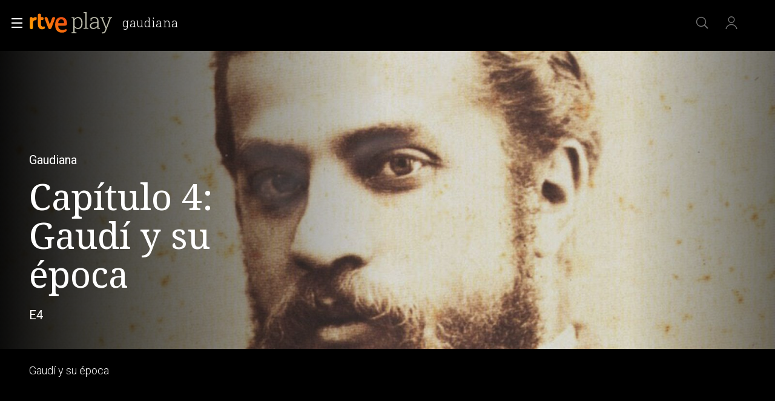

--- FILE ---
content_type: text/javascript; charset=utf-8
request_url: https://users.rtve.es/sdk.config.get?apiKey=3_MVrnwOzwUbykkDXOuSGkJfyMFEpG8k4MI3A66RsIKg91icSRNMZ4XnfzYXsU6cmm&httpStatusCodes=true&ver=1769364840000
body_size: 2967
content:
{
  "callId": "019bf65ce6be72a38985fda06c9d61f4",
  "errorCode": 0,
  "apiVersion": 2,
  "statusCode": 200,
  "statusReason": "OK",
  "time": "2026-01-25T18:14:02.215Z",
  "flags": {
    "addGigSocialLoginParamToRedirectUrl": false,
    "alwaysCheckCookieSave": true,
    "checkTokenRenewDeprecation": false,
    "considerUS1AsCrossDC": false,
    "disableCanary": true,
    "dispatchAfterSubmitEventOnlyWhenScreenExists": false,
    "dontShowCaptchaError": false,
    "enableNoEval": false,
    "enforceAuthFlowRedirectForSocial": false,
    "forceErrorReport": false,
    "forcePostForTfaAssertionEndpoints": false,
    "generateGmidLatestVersionWhenGmidVer3": true,
    "hideSSOFrame": false,
    "loadSsoFrameOnlyOnce": false,
    "mergeIncludeParamsForGetAccountInfo": false,
    "oidcCookieContext": false,
    "oidcPassiveLoginSkipConsent": false,
    "overrideAllChildContext": false,
    "passLanguageParamsToReauthScreen": false,
    "preventAutoSkipIfPhoneRequired": false,
    "resetApiDomainOnBootstrap": true,
    "sanitizeEvaluatedValue": false,
    "saveContextToCookies": false,
    "seamlessSsoDisabled": true,
    "sendEmailVerificationCodeInForm": false,
    "setCookieSameSiteLaxSession": true,
    "setGroupApiDomainAfterLogin": false,
    "skipSameScreenCheckOnSwitch": true,
    "supportConsentFallbackLang": true,
    "ucidHttpOnly": true,
    "unicodeLettersNotSpecialChars": false,
    "updateAccountInfoAsync": true,
    "useFullLang": false,
    "useGetConsentStatusFromApiList": false,
    "useGigLangParam": false,
    "useGigyaJsBaseDomain": false,
    "useNewOidcContextFlow": true,
    "useOuterWidthOnChromeMobile": false,
    "useSessionVerify": false,
    "useSessionVerifyInOidcHostedPage": false,
    "addCspHeadersToIframeResources": false,
    "addEtagSupportForResource": false,
    "androidReAuthCssOverrideWebView": true,
    "blockOriginWithHttpProtocol": false,
    "checkAllowEmptyForSpecialFields": true,
    "dispatchLoginEventForAuthCodeFlow": true,
    "dispatchLoginEventWhenHandlerAdded": false,
    "fireCaptchaOnErrorEvent": false,
    "fixPhoneTFATranslations": true,
    "forceWebSdkBootstrap": false,
    "ignoreInterruptionsInOidcPassiveLogin": false,
    "initBackgroundWorker": false,
    "initializeTfaProviders": false,
    "newFormLinkInstanceElement": true,
    "oidcUseLocalStorage": false,
    "preventSamlLogoutWhenNoSession": false,
    "removeAkamaiEdgeControlHeader": true,
    "setCookieSameSiteLax": false,
    "ssoContinueSync": false,
    "stopCallSdkConfigGet": false,
    "stopSendingReports": false,
    "tfaNewEventOrder": false,
    "useConfigJs": false,
    "useCookiePartitioning": false,
    "useDecodeURIComponent": false,
    "useDynamicResourceDomain": false,
    "useExtendedPhoneNumberRegex": false,
    "useMigratedGoogleAuth": false,
    "useNewPolicyAPI": true,
    "useNewPowSolution": false,
    "useNewProfilePhotoRemoveBtn": false,
    "useNewRootFolder": false,
    "useRiskServiceCaptchaSettings": true,
    "useViewportPollerAction": false,
    "validateResetPasswordToken": false,
    "waitForSocialLoginLoad": true,
    "wcagContrastFix": false
  },
  "dataCenter": "eu1",
  "gmidVersion": "ver4",
  "api": {
    "ssoKey": "3_xpC-b4gZO0jIm0DrLJUPp05bL-fjbLPeNZ9t8wTTQpB2DJyf2nz2ksLmTwl8LJzW",
    "customAPIDomainPrefix": "users",
    "gmidTicketExpiration": 3600,
    "baseDomains": [
      "irtve.rtve.int",
      "irtve.es",
      "rtve.es"
    ]
  },
  "sso": {
    "validDomains": [
      "gigya.com",
      "irtve.rtve.int",
      "irtve.es",
      "rtve.es",
      "gigya-cs.com",
      "prod.rtve.mobile",
      "gsapi",
      "prod.rtve.mobile2",
      "prod.rtve.ott.es",
      "prod.rtve.mobileplayios",
      "prod.rtve.mobileplay"
    ],
    "logoutURLs": {}
  },
  "captcha": {
    "captchaProvider": "Google",
    "invisibleRecaptcha": {
      "siteKey": "6Ld2MzUUAAAAAAEEqdWRTfiQf6QAKEFAmiIlX4VX"
    },
    "recaptchaV2": {
      "siteKey": "6Lf3nEQUAAAAAL2Km3U6fwo4ceOs5_Hz8WtKUZC3"
    }
  },
  "providers": {},
  "plugins": {
    "connectWithoutLoginBehavior": "loginExistingUser",
    "defaultRegScreenSet": "RTVE-RegistrationLogin-Play",
    "defaultMobileRegScreenSet": "RTVE-RegistrationLogin-Play",
    "sessionExpiration": -2,
    "rememberSessionExpiration": 0,
    "apiDomain": "eu1.gigya.com"
  },
  "saml": {},
  "errorReport": {
    "enabled": true,
    "probability": 1
  },
  "hostedPagesDomain": "my.gigya-ext.com",
  "toggles": {
    "linkAccountV2": "off",
    "httpStatusCodes": "off",
    "newGoogleSDK": "off",
    "useGigyaJsBaseDomain": "off",
    "noEvalSDK": "off",
    "enablePost": "off",
    "blockOriginWithHttpProtocol": "off"
  },
  "hasConsentLicense": false,
  "globalConf": "{\n    // A comma-delimited list of provider names to enable.\n    enabledProviders: 'facebook,google,twitter',\n\n    // Define the language of Gigya's user interface and error message.\n    lang: 'en',\n    \n    // Bind globally to events.\n    // See: http://developers.gigya.com/display/GD/Events#Events-OverridingtheDefaultEventMap\n    customEventMap: {\n        eventMap: [{\n            events: '*',\n            args: [function(e) {\n                return e;\n            }],\n            method: function(e) {\n                if (e.fullEventName === 'login') {\n                    // Handle login event here.\n                } else if (e.fullEventName === 'logout') {\n                    // Handle logout event here.\n                }\n            }\n        }]\n    }\n}",
  "siteGroupGlobalConf": "{\r\n    // A comma-delimited list of provider names to enable.\r\n    enabledProviders: 'facebook,google,twitter',\r\n\r\n    // Define the language of Gigya's user interface and error message.\r\n    lang: 'es',\r\n    \r\n    // Bind globally to events.\r\n    // See: http://developers.gigya.com/display/GD/Events#Events-OverridingtheDefaultEventMap\r\n    customEventMap: {\r\n        eventMap: [{\r\n            events: '*',\r\n            args: [function(e) {\r\n                return e;\r\n            }],\r\n            method: function(e) {\r\n                if (e.fullEventName === 'login') {\r\n                    // Handle login event here.\r\n                } else if (e.fullEventName === 'logout') {\r\n                    // Handle logout event here.\r\n                }\r\n            }\r\n        }]\r\n    }\r\n}",
  "passwordComplexity": {
    "minCharGroups": 0,
    "minLength": 6
  }
}

--- FILE ---
content_type: application/javascript; charset=utf-8
request_url: https://js2.rtve.es/pages/pf-programas-tve/1.42.8/js/gigyaManager.js
body_size: 4121
content:
!function(e){"use strict";e.config({paths:{amdGigya:"https://users.rtve.es/js/gigya.js?apikey="+window.RTVE.gigyaApiKey},shim:{amdGigya:{init:function(){return{gigya:gigya,SUCCESS:0}}}}})}(requirejs),define("gigyaManager",["vendor/jquery","amdGigya","gtmLoader"],function(e,o,i){var r={},n={target:"ADULT",cont_reproduction:!0,trailer_reproduction:!0,default_lang:"ES",subtitles:!1,downloads_lang:"ES",low_data_mobile:!1,low_data_all:!1},s={name:"infantil",avatar:"https://img2.rtve.es/css/moviles/i/rtveplay/infantil/inf_avatar1.png",target:"CHILD",cont_reproduction:!0,trailer_reproduction:!0,default_lang:"ES",subtitles:!1,downloads_lang:"ES",low_data_mobile:!1,low_data_all:!1};r.logout=function(){t.accounts.logout()},r.deleteCookies=function(){f("Username",null,{path:"/",domain:".rtve.es",expires:0,sameSite:"none",secure:!0}),f("UIDSignature",null,{path:"/",domain:".rtve.es",expires:0,sameSite:"none",secure:!0}),f("UIDSignatureTimestamp",null,{path:"/",domain:".rtve.es",expires:0,sameSite:"none",secure:!0}),f("CHILD",null,{path:"/",domain:".rtve.es",expires:0,sameSite:"none",secure:!0}),f("jwt_rtve",null,{path:"/",domain:".rtve.es",expires:0,sameSite:"none",secure:!0})},r.setUserVariables=function(e){window.RTVE.user.enabledNotifications=1==e.data.enabledNotifications,window.RTVE.user.isLogged=!0,window.RTVE.user.UID=e.UID,window.RTVE.user.isSubscribedPlay=void 0!==e.data.ott&&1==e.data.ott.activeSubscription,e.profile=e.profile||{};var o,i={id:e.UID,name:e.profile.nickname,avatar:e.profile.photoURL,target:"ADULT"},r=n,s=u("r_prID");if(e&&e.data&&e.data.userProfiles&&s&&(s=decodeURIComponent(s),s=g(s),o=e.data.userProfiles.find(function(e){return e.id===s})),o){Object.assign(r,o);var t=["cont_reproduction","trailer_reproduction","subtitles"];for(var a in t)"enabled"===r[t[a]]?r[t[a]]=!0:r[t[a]]=!1}else Object.assign(r,i);window.RTVE.user.profile=r,(e.data.personalization||"undefined"!=typeof OnetrustActiveGroups&&-1!==OnetrustActiveGroups.indexOf("C006"))&&(window.RTVE.user.acceptPersonalization=!0,window.RTVE.user.recomsysProfileUID=w(window.RTVE.user.profile.id)),(e.data.personalization||"undefined"!=typeof OnetrustActiveGroups&&-1!==OnetrustActiveGroups.indexOf("C008"))&&(window.RTVE.user.acceptProfiling=!0),console.log("User variables setted")},r.changeToProfile=function(o,i,n){r.refreshCookies(function(s,t){this.getProfiles(function(s){"CHILD"===o?this.existsPin(function(o){o&&o.exists?this.changeToChildProfile(s,i,n):(e("body").append('<div class="gridBox userBox popup" id="userBox"><span class="ico close" role="button" aria-label="Cerrar este aviso"><span class="rtve-icons">Cerrar</span></span><div class="codeConnect" id="codeConnect" style="display: none;"><div class="aviso OK"><p>Mensaje OK</p></div></div><div class="formBox optionsBox myNav" id="myNav"><span class="codebox textbox"><input autocomplete="off" type="text" id="pin-parental-code" class="valid code showPH" tabindex="0" placeholder="Introduce aquí tu pin parental" maxlength="4" size="8"><span class="error-msg" style="display: none;">Mensaje de error</span></span><span class="butt envio disabled" id="submit-code"><button type="button" id="submit-define-pin-parental">Enviar</button></span></div></div>'),e("body").addClass("blockScreen"),e("body .gridBox.userBox.popup .ico.close").on("click",function(){e("body").removeClass("blockScreen"),e("body .gridBox.userBox.popup").remove()}),e("#submit-define-pin-parental").on("click",function(){var o=e("#pin-parental-code").val();if(!/^\d{4}$/.test(o))return void e(".error-msg").text("El pin parental debe tener 4 dígitos.").show();r.refreshCookies(function(r,t){if(r)return console.warn(r);definePin(function(o){o&&"OK"===o.status?(e(".modal-overlay").remove(),e("body").removeClass("blockScreen"),changeToChildProfile(s,i,n)):e(".error-msg").text("Se ha producido un error. Por favor, inténtalo de nuevo.").show()},function(o){console.log("[GIGYAMANAGER] Error defining parental pin: "+JSON.stringify(o)),e(".error-msg").text("Se ha producido un error. Por favor, inténtalo de nuevo.").show()},o)})}))},function(e){console.log("[GIGYAMANAGER] Error checking parental pin existence: "+JSON.stringify(e))}):(e("body").append('<div class="gridBox userBox popup" id="userBox"><span class="ico close" role="button" aria-label="Cerrar este aviso"><span class="rtve-icons">Cerrar</span></span><div class="codeConnect" id="codeConnect" style="display: none;"><div class="aviso OK"><p>Mensaje OK</p></div></div><div class="formBox optionsBox myNav" id="myNav"><span class="codebox textbox"><input autocomplete="off" type="password" id="pin-parental-code" class="valid code showPH" tabindex="0" placeholder="Introduce aquí tu pin parental" maxlength="4" size="8"><span class="error-msg" style="display: none;">Mensaje de error</span></span><span class="butt envio disabled" id="submit-code"><button type="button" id="submit-define-pin-parental">Enviar</button></span></div></div>'),e("body").addClass("blockScreen"),e("body .gridBox.userBox.popup .ico.close").on("click",function(){e("body").removeClass("blockScreen"),e("body .gridBox.userBox.popup").remove()}),e("#submit-define-pin-parental").on("click",function(){var o=e("#pin-parental-code").val();r.refreshCookies(function(r,t){if(r)return console.warn(r);checkPin(function(o){o&&o.valid?(e(".modal-overlay").remove(),e("body").removeClass("blockScreen"),changeToAdultProfile(s,i,n)):e(".error-msg").text("El pin introducido no es correcto.").show()},function(o){console.log("[GIGYAMANAGER] Error checking parental pin: "+JSON.stringify(o)),e(".error-msg").text("El pin introducido no es correcto.").show()},o)})}))},function(e){console.log('[GIGYAMANAGER] Error getting profiles list for user "'+window.RTVE.user.UID+'": '+JSON.stringify(e))})})},setActiveProfile=function(e){e?(window.RTVE.user.profile=e,f("r_prID",w(window.RTVE.user.profile.id),{path:"/",domain:".rtve.es",sameSite:"none",secure:!0}),window.RTVE.user.acceptPersonalization&&(window.RTVE.user.recomsysProfileUID=w(e.id))):console.log("Error activating profile. No profile defined")},addProfile=function(o,i,r){e.ajax({method:"POST",url:window.RTVE.sDomain+"/usuarios/services/addProfile",data:o,xhrFields:{withCredentials:!0},timeout:5e3,success:function(e){i(e)},error:function(e){r(e)}})},changeToChildProfile=function(e,o,i){var r=e.find(function(e){return"CHILD"===e.target&&"infantil"===e.name}),n=s;r?(Object.assign(n,r),this.setActiveProfile(n),o()):this.addProfile(n,function(e){e&&e.profileId?(n.id=e.profileId,this.setActiveProfile(n),o()):(console.log('[GIGYAMANAGER] Error creating profile "infantil": '+JSON.stringify(e)),i())},function(e){console.log('[GIGYAMANAGER] Error creating profile "infantil": '+JSON.stringify(e)),i()})},changeToAdultProfile=function(e,o,i){var r=e.find(function(e){return e.id===window.RTVE.user.UID}),s=n;r?(Object.assign(s,r),this.setActiveProfile(s),o()):(console.log("[GIGYAMANAGER] Error getting default profile: "+window.RTVE.user.UID),i())},getProfiles=function(o,i){e.ajax({method:"GET",url:window.RTVE.sDomain+"/usuarios/services/getProfiles",xhrFields:{withCredentials:!0},timeout:5e3,success:function(e){o(e)},error:function(e){i(e)}})},definePin=function(o,i,r){e.ajax({method:"POST",url:window.RTVE.sDomain+"/usuarios/services/define-pin",data:{parentalPin:r},xhrFields:{withCredentials:!0},timeout:5e3,success:function(e){e.status="OK",o(e)},error:function(e){i(e)}})},existsPin=function(o,i){e.ajax({method:"GET",url:window.RTVE.sDomain+"/usuarios/services/exists-pin",xhrFields:{withCredentials:!0},timeout:5e3,success:function(e){o(e)},error:function(e){i(e)}})},checkPin=function(o,i,r){e.ajax({method:"GET",url:window.RTVE.sDomain+"/usuarios/services/check-pin?parentalPin="+r,xhrFields:{withCredentials:!0},timeout:5e3,success:function(e){o(e)},error:function(e){i(e)}})},getNowUnixTimeSec=function(){var e=new Date;return Math.floor(e.getTime()/1e3)+1},r.refreshCookies=function(e,o){var i="number"==typeof o&&o>180?o:180;window.RTVE.user.isSubscribedPlay&&"number"==typeof o?t.accounts.getAccountInfo({callback:function(o){0===o.errorCode?(f("UIDSignature",w(o.UIDSignature),{path:"/",domain:".rtve.es",sameSite:"none",secure:!0}),f("UIDSignatureTimestamp",o.signatureTimestamp,{path:"/",domain:".rtve.es",sameSite:"none",secure:!0}),t.accounts.getJWT({callback:function(o){0===o.errorCode?e(null,o):e(new Error("Error on refresh cookies: "+o.errorCode),null)},expiration:i})):e(new Error("Error on refresh cookies: "+o.errorCode),null)}}):"number"==typeof o||!window.RTVE.JWT.lastResp||getNowUnixTimeSec()>window.RTVE.JWT.lastTime+120?t.accounts.getJWT({callback:function(i){0===i.errorCode?(void 0===o&&(f("jwt_rtve",i.id_token,{path:"/",domain:".rtve.es",sameSite:"none",secure:!0}),window.RTVE.JWT.lastResp=i,window.RTVE.JWT.lastTime=getNowUnixTimeSec()),e(null,i)):e(new Error("Error on refresh cookies: "+i.errorCode),null)},expiration:i}):e(null,window.RTVE.JWT.lastResp)},r.showLogin=function(){t.accounts.showScreenSet({screenSet:"RTVE-RegistrationLogin-Play",startScreen:"gigya-login-screen",lang:"es"})},r.showRegister=function(){t.accounts.showScreenSet({screenSet:"RTVE-RegistrationLogin-Play",startScreen:"gigya-register-screen",lang:"es"})},r.userAlreadyLogged=function(){return!!d},r.showStatus=function(){console.log("gigyaManagerRtve ok")},r.getHistoricIds=function(o,i,r){var n=window.RTVE.user.profile.id!==window.RTVE.user.UID?"&profileId="+window.RTVE.user.profile.id:"";e.ajax({method:"GET",url:window.RTVE.sDomain+"/usuarios/services/getHistoricIds?historic_array="+o+n,xhrFields:{withCredentials:!0},timeout:5e3,success:function(e){i(e)},error:function(e){r(e)}})},r.resumeHistoricId=function(o,i,r){var n=window.RTVE.user.profile.id!==window.RTVE.user.UID?"?profileId="+window.RTVE.user.profile.id:"";e.ajax({method:"GET",url:window.RTVE.sDomain+"/usuarios/services/resumeHistoricId/"+o+n,xhrFields:{withCredentials:!0},timeout:5e3,success:function(e){i(e)},error:function(e){r(e)}})},r.addMediaToList=function(o,i,r){var n=window.RTVE.user.profile.id!==window.RTVE.user.UID?"?profileId="+window.RTVE.user.profile.id:"";e.ajax({method:"POST",url:window.RTVE.sDomain+"/usuarios/services/addToList"+n,data:{idList:window.RTVE.user.profile.id,item:{id:o.mediaID,tipology:o.mediaType}},xhrFields:{withCredentials:!0},timeout:5e3,success:function(e){i(e)},error:function(e){r(e)}})},r.getSpecificList=function(o,i,r,n){var s=window.RTVE.user.profile.id!==window.RTVE.user.UID?"&profileId="+window.RTVE.user.profile.id:"",t=i||1,a=i?window.RTVE.sDomain+"/usuarios/services/myLists/"+o+"/ids?size=60&page="+t+s:window.RTVE.sDomain+"/usuarios/services/myLists/"+o+"/ids?size=60"+s;window.isPFProgramas&&(a+="&programRef="+window.isPFProgramas),e.ajax({method:"GET",url:a,xhrFields:{withCredentials:!0},timeout:5e3,success:function(e){r(e)},error:function(e){n(e)}})},r.delMediaFromList=function(o,i,r){var n=window.RTVE.user.profile.id!==window.RTVE.user.UID?"?profileId="+window.RTVE.user.profile.id:"";e.ajax({method:"POST",url:window.RTVE.sDomain+"/usuarios/services/delFromList"+n,data:{idList:window.RTVE.user.profile.id,cmsId:o.mediaID,tipology:o.mediaType},xhrFields:{withCredentials:!0},timeout:5e3,success:function(e){i(e)},error:function(e){r(e)}})},r.addProgramToFavourite=function(o,i,r){var n=window.RTVE.user.profile.id!==window.RTVE.user.UID?"?profileId="+window.RTVE.user.profile.id:"";e.ajax({method:"POST",url:window.RTVE.sDomain+"/usuarios/services/addFavorites"+n,data:{program:o},xhrFields:{withCredentials:!0},timeout:5e3,success:function(e){i(e)},error:function(e){r(e)}})},r.getFavourites=function(o,i,r){var n=window.RTVE.user.profile.id!==window.RTVE.user.UID?"&profileId="+window.RTVE.user.profile.id:"",s=o||1,t=o?window.RTVE.sDomain+"/usuarios/services/myFavorites?size=60&page="+s+n:window.RTVE.sDomain+"/usuarios/services/myFavorites?size=60"+n;e.ajax({method:"GET",url:t,xhrFields:{withCredentials:!0},timeout:5e3,success:function(e){i(e)},error:function(e){r(e)}})},r.getFavouritesById=function(o,i,r){var n=window.RTVE.user.profile.id!==window.RTVE.user.UID?"&profileId="+window.RTVE.user.profile.id:"",s=window.RTVE.sDomain+"/usuarios/services/myFavoritesIds?favorites_array="+o+n;e.ajax({method:"GET",url:s,xhrFields:{withCredentials:!0},timeout:5e3,success:function(e){i(e)},error:function(e){r(e)}})},r.getSpecificListById=function(o,i,r,n,s){var t=window.RTVE.user.profile.id!==window.RTVE.user.UID?"&profileId="+window.RTVE.user.profile.id:"",a=window.RTVE.sDomain+"/usuarios/services/myLists/"+o+"/ids?tipology="+r+"&contents_array="+i+t;e.ajax({method:"GET",url:a,xhrFields:{withCredentials:!0},timeout:5e3,success:function(e){n(e)},error:function(e){s(e)}})},r.delProgramFromFavourites=function(o,i,r){var n=window.RTVE.user.profile.id!==window.RTVE.user.UID?"?profileId="+window.RTVE.user.profile.id:"";e.ajax({method:"POST",url:window.RTVE.sDomain+"/usuarios/services/delFavorites"+n,data:{program:o},xhrFields:{withCredentials:!0},timeout:5e3,success:function(e){i(e)},error:function(e){r(e)}})},r.delMediaFromKeepWatching=function(o,i,r){var n=window.RTVE.user.profile.id!==window.RTVE.user.UID?"?profileId="+window.RTVE.user.profile.id:"";e.ajax({method:"GET",url:window.RTVE.sDomain+"/usuarios/services/deleteHistoric/"+o+n,xhrFields:{withCredentials:!0},timeout:5e3,success:function(e){i(e)},error:function(e){r(e)}})},r.setHistoricIds=function(o,i,r){var n=window.RTVE.user.profile.id!==window.RTVE.user.UID?"?profileId="+window.RTVE.user.profile.id:"";e.ajax({method:"POST",url:window.RTVE.sDomain+"/usuarios/services/setHistoric"+n,data:o,xhrFields:{withCredentials:!0},success:function(e){i(e)},error:function(e){r(e)}})},window.GigyaManagerRTVE=r,window.RTVE=window.RTVE||{},window.RTVE.user=window.RTVE.user||{},window.RTVE.JWT=window.RTVE.JWT||{};var t;try{t=o.gigya}catch(o){return console.error("Gigya not loaded: "+o.message),window.RTVE.user.isLogged=!1,void e("body").trigger("nologado")}var a,d=null,c=function(){r.deleteCookies(),t.accounts.getAccountInfo({callback:l}),t.socialize.addEventHandlers({onLogin:function(){t.accounts.getAccountInfo({callback:l})},onLogout:function(){f("UID",null,{path:"/",domain:".rtve.es",expires:0,sameSite:"none",secure:!0}),f("r_prID",null,{path:"/",domain:".rtve.es",expires:0,sameSite:"none",secure:!0}),location.reload()}})},l=function(o){if(0===o.errorCode){if(!u("UID")){var i=new Date(o.time);t.accounts.setAccountInfo({data:{lastAccessTimestamp:i.getTime("en-US",{timeZone:"Europe/Madrid"}),lastAccess:i.toISOString("en-US",{timeZone:"Europe/Madrid"})}})}f("UID",w(o.UID),{path:"/",domain:".rtve.es",sameSite:"none",secure:!0}),r.setUserVariables(o),window.RTVE.user.profile&&f("r_prID",w(window.RTVE.user.profile.id),{path:"/",domain:".rtve.es",sameSite:"none",secure:!0}),e("body").addClass("logado"),e("body").trigger("logado",[r,o])}else window.RTVE.user.isLogged=!1,e("body").removeClass("logado"),e("body").trigger("nologado")},u=function(e){var o=document.cookie.match("(^|;)\\s*"+e+"\\s*=\\s*([^;]+)");return o&&o.pop()||""},f=function(e,o,i){i=i||{},null===o&&(o="",i.expires=-1);var r="",n=i.expires,s="number"==typeof n;if(n&&(s||n instanceof Date)){var t;s?(t=new Date,t.setTime(t.getTime()+24*n*60*60*1e3)):t=n,r="; expires="+t.toUTCString()}var a=i.path?"; path="+i.path:"",d=i.domain?"; domain="+i.domain:"",c=i.secure?"; secure":"",l=i.sameSite?"; samesite="+i.sameSite:"",u=e+"="+encodeURIComponent(o),f=[u,r,a,d,c,l].join("");document.cookie=f},p="ABCDEFGHIJKLMNOPQRSTUVWXYZabcdefghijklmnopqrstuvwxyz0123456789+/=",w=function(e){var o="",i=null,r=null,n=null,s=null,t=null,a=null,d=null,c=0;e=m(e);for(var l=e.length;c<l;)i=e.charCodeAt(c++),r=e.charCodeAt(c++),n=e.charCodeAt(c++),s=i>>2,t=(3&i)<<4|r>>4,a=(15&r)<<2|n>>6,d=63&n,isNaN(r)?(a=64,d=64):isNaN(n)&&(d=64),o+=p.charAt(s)+p.charAt(t)+p.charAt(a)+p.charAt(d);return o},g=function(e){var o="",i=null,r=null,n=null,s=null,t=null,a=null,d=null,c=0;e=e.replace(/[^A-Za-z0-9\+\/\=]/g,"");for(var l=e.length;c<l;)s=p.indexOf(e.charAt(c++)),t=p.indexOf(e.charAt(c++)),a=p.indexOf(e.charAt(c++)),d=p.indexOf(e.charAt(c++)),i=s<<2|t>>4,r=(15&t)<<4|a>>2,n=(3&a)<<6|d,o+=String.fromCharCode(i),64!==a&&(o+=String.fromCharCode(r)),64!==d&&(o+=String.fromCharCode(n));return h(o)},m=function(e){e=e.replace(/\x0d\x0a/g,"\n");var o="",i=null,r=null,n=e.length;for(r=0;r<n;r++)i=e.charCodeAt(r),o+=i<128?String.fromCharCode(i):i>127&&i<2048?String.fromCharCode(i>>6|192)+String.fromCharCode(63&i|128):String.fromCharCode(i>>12|224)+String.fromCharCode(i>>6&63|128)+String.fromCharCode(63&i|128);return o},h=function(e){for(var o="",i=0,r=null,n=null,s=null,t=e.length;i<t;)r=e.charCodeAt(i),r<128?(o+=String.fromCharCode(r),i++):r>191&&r<224?(n=e.charCodeAt(i+1),o+=String.fromCharCode((31&r)<<6|63&n),i+=2):(n=e.charCodeAt(i+1),s=e.charCodeAt(i+2),o+=String.fromCharCode((15&r)<<12|(63&n)<<6|63&s),i+=3);return o},v=function(){var o=e("#open_users .usersBox .myPerfBox");0==o.length&&(o=e('<li class="myPerfBox"><a class="icon-label change"><span class="rtve-icons"></span><strong>Cambiar a</strong></a></li>'),e("#open_users .usersBox").prepend(o)),"ADULT"===window.RTVE.user.profile.target?(o.find(".change strong").text("Cambiar a INFANTIL"),o.off("click"),o.on("click",function(){r.changeToProfile("CHILD",function(){v(),e("body").trigger("changeProfile")},function(){console.log("[GIGYAMANAGER] Error on setChangeProfile from ADULT.")})})):(o.find(".change strong").text("Cambiar a ADULTO"),o.off("click"),o.on("click",function(){r.changeToProfile("ADULT",function(){v(),e("body").trigger("changeProfile")},function(){console.log("[GIGYAMANAGER] Error on setChangeProfile from CHILD.")})}))};return e(function(){e("body").on("logado",function(o,r,n){a&&clearTimeout(a),i.loadGTM(window,document,"script","dataLayer",window.RTVE.uidtm),e("#open_users").removeClass("JSfree"),d=n.profile.nickname,e(".users strong").text(d);var s=e("body").data("locale");void 0===n.data.ott&&"ES"===s&&v(),e("#open_users").addClass("active"),e("#open_users.active > a.users").addClass("blind"),e("#open_users.active > a.users").click(function(o){o.stopImmediatePropagation(),e("body").toggleClass("open_users"),e(this).toggleClass("active"),e(this).nextAll(".blindBox").toggleClass("be_on")}),e("#open_users.active > a.users").attr("href","#")}),e("body").on("nologado",function(o,n){a&&clearTimeout(a),i.loadGTM(window,document,"script","dataLayer",window.RTVE.uidtm),e("#open_users").removeClass("JSfree"),e(".mainheader .services").on("click","#open_users:not(.active) .users",function(e){if(e.preventDefault(),e.stopPropagation(),window.RTVE&&window.RTVE.loginQRUA&&window.RTVE.loginQRUA.includes(navigator.userAgent)){var o=encodeURIComponent(window.location.href);window.location.href=window.RTVE.sDomain+"/usuarios/acceso/login-qr/?callbackUrl="+o}else r.showLogin()})}),c(),a=setTimeout(function(){console.log("Gigya not detected after 5s. Triggering event..."),e("body").trigger("nologado")},5e3)}),r});

--- FILE ---
content_type: application/javascript; charset=UTF-8
request_url: https://dev.visualwebsiteoptimizer.com/j.php?a=864486&u=https%3A%2F%2Fwww.rtve.es%2Fplay%2Fvideos%2Fgaudiana%2Fgaudiana-capitulo-4-gaudi-su-epoca%2F623668%2F&vn=2.1&x=true
body_size: 12316
content:
(function(){function _vwo_err(e){function gE(e,a){return"https://dev.visualwebsiteoptimizer.com/ee.gif?a=864486&s=j.php&_cu="+encodeURIComponent(window.location.href)+"&e="+encodeURIComponent(e&&e.message&&e.message.substring(0,1e3)+"&vn=")+(e&&e.code?"&code="+e.code:"")+(e&&e.type?"&type="+e.type:"")+(e&&e.status?"&status="+e.status:"")+(a||"")}var vwo_e=gE(e);try{typeof navigator.sendBeacon==="function"?navigator.sendBeacon(vwo_e):(new Image).src=vwo_e}catch(err){}}try{var extE=0,prevMode=false;window._VWO_Jphp_StartTime = (window.performance && typeof window.performance.now === 'function' ? window.performance.now() : new Date().getTime());;;(function(){window._VWO=window._VWO||{};var aC=window._vwo_code;if(typeof aC==='undefined'){window._vwo_mt='dupCode';return;}if(window._VWO.sCL){window._vwo_mt='dupCode';window._VWO.sCDD=true;try{if(aC){clearTimeout(window._vwo_settings_timer);var h=document.querySelectorAll('#_vis_opt_path_hides');var x=h[h.length>1?1:0];x&&x.remove();}}catch(e){}return;}window._VWO.sCL=true;;window._vwo_mt="live";var localPreviewObject={};var previewKey="_vis_preview_"+864486;var wL=window.location;;try{localPreviewObject[previewKey]=window.localStorage.getItem(previewKey);JSON.parse(localPreviewObject[previewKey])}catch(e){localPreviewObject[previewKey]=""}try{window._vwo_tm="";var getMode=function(e){var n;if(window.name.indexOf(e)>-1){n=window.name}else{n=wL.search.match("_vwo_m=([^&]*)");n=n&&atob(decodeURIComponent(n[1]))}return n&&JSON.parse(n)};var ccMode=getMode("_vwo_cc");if(window.name.indexOf("_vis_heatmap")>-1||window.name.indexOf("_vis_editor")>-1||ccMode||window.name.indexOf("_vis_preview")>-1){try{if(ccMode){window._vwo_mt=decodeURIComponent(wL.search.match("_vwo_m=([^&]*)")[1])}else if(window.name&&JSON.parse(window.name)){window._vwo_mt=window.name}}catch(e){if(window._vwo_tm)window._vwo_mt=window._vwo_tm}}else if(window._vwo_tm.length){window._vwo_mt=window._vwo_tm}else if(location.href.indexOf("_vis_opt_preview_combination")!==-1&&location.href.indexOf("_vis_test_id")!==-1){window._vwo_mt="sharedPreview"}else if(localPreviewObject[previewKey]){window._vwo_mt=JSON.stringify(localPreviewObject)}if(window._vwo_mt!=="live"){;if(typeof extE!=="undefined"){extE=1}if(!getMode("_vwo_cc")){(function(){var cParam='';try{if(window.VWO&&window.VWO.appliedCampaigns){var campaigns=window.VWO.appliedCampaigns;for(var cId in campaigns){if(campaigns.hasOwnProperty(cId)){var v=campaigns[cId].v;if(cId&&v){cParam='&c='+cId+'-'+v+'-1';break;}}}}}catch(e){}var prevMode=false;_vwo_code.load('https://dev.visualwebsiteoptimizer.com/j.php?mode='+encodeURIComponent(window._vwo_mt)+'&a=864486&f=1&u='+encodeURIComponent(window._vis_opt_url||document.URL)+'&eventArch=true'+'&x=true'+cParam,{sL:window._vwo_code.sL});if(window._vwo_code.sL){prevMode=true;}})();}else{(function(){window._vwo_code&&window._vwo_code.finish();_vwo_ccc={u:"/j.php?a=864486&u=https%3A%2F%2Fwww.rtve.es%2Fplay%2Fvideos%2Fgaudiana%2Fgaudiana-capitulo-4-gaudi-su-epoca%2F623668%2F&vn=2.1&x=true"};var s=document.createElement("script");s.src="https://app.vwo.com/visitor-behavior-analysis/dist/codechecker/cc.min.js?r="+Math.random();document.head.appendChild(s)})()}}}catch(e){var vwo_e=new Image;vwo_e.src="https://dev.visualwebsiteoptimizer.com/ee.gif?s=mode_det&e="+encodeURIComponent(e&&e.stack&&e.stack.substring(0,1e3)+"&vn=");aC&&window._vwo_code.finish()}})();
;;window._vwo_cookieDomain="rtve.es";;;;_vwo_surveyAssetsBaseUrl="https://cdn.visualwebsiteoptimizer.com/";;if(prevMode){return}if(window._vwo_mt === "live"){window.VWO=window.VWO||[];window._vwo_acc_id=864486;window.VWO._=window.VWO._||{};;;window.VWO.visUuid="D34398B1485C674C447E6FC5F93BCC6BA|9430abaa8468ad73fb7ca706dc89ce93";
;_vwo_code.sT=_vwo_code.finished();(function(c,a,e,d,b,z,g,sT){if(window.VWO._&&window.VWO._.isBot)return;const cookiePrefix=window._vwoCc&&window._vwoCc.cookiePrefix||"";const useLocalStorage=sT==="ls";const cookieName=cookiePrefix+"_vwo_uuid_v2";const escapedCookieName=cookieName.replace(/([.*+?^${}()|[\]\\])/g,"\\$1");const cookieDomain=g;function getValue(){if(useLocalStorage){return localStorage.getItem(cookieName)}else{const regex=new RegExp("(^|;\\s*)"+escapedCookieName+"=([^;]*)");const match=e.cookie.match(regex);return match?decodeURIComponent(match[2]):null}}function setValue(value,days){if(useLocalStorage){localStorage.setItem(cookieName,value)}else{e.cookie=cookieName+"="+value+"; expires="+new Date(864e5*days+ +new Date).toGMTString()+"; domain="+cookieDomain+"; path=/"}}let existingValue=null;if(sT){const cookieRegex=new RegExp("(^|;\\s*)"+escapedCookieName+"=([^;]*)");const cookieMatch=e.cookie.match(cookieRegex);const cookieValue=cookieMatch?decodeURIComponent(cookieMatch[2]):null;const lsValue=localStorage.getItem(cookieName);if(useLocalStorage){if(lsValue){existingValue=lsValue;if(cookieValue){e.cookie=cookieName+"=; expires=Thu, 01 Jan 1970 00:00:01 GMT; domain="+cookieDomain+"; path=/"}}else if(cookieValue){localStorage.setItem(cookieName,cookieValue);e.cookie=cookieName+"=; expires=Thu, 01 Jan 1970 00:00:01 GMT; domain="+cookieDomain+"; path=/";existingValue=cookieValue}}else{if(cookieValue){existingValue=cookieValue;if(lsValue){localStorage.removeItem(cookieName)}}else if(lsValue){e.cookie=cookieName+"="+lsValue+"; expires="+new Date(864e5*366+ +new Date).toGMTString()+"; domain="+cookieDomain+"; path=/";localStorage.removeItem(cookieName);existingValue=lsValue}}a=existingValue||a}else{const regex=new RegExp("(^|;\\s*)"+escapedCookieName+"=([^;]*)");const match=e.cookie.match(regex);a=match?decodeURIComponent(match[2]):a}-1==e.cookie.indexOf("_vis_opt_out")&&-1==d.location.href.indexOf("vwo_opt_out=1")&&(window.VWO.visUuid=a),a=a.split("|"),b=new Image,g=window._vis_opt_domain||c||d.location.hostname.replace(/^www\./,""),b.src="https://dev.visualwebsiteoptimizer.com/eu01/v.gif?cd="+(window._vis_opt_cookieDays||0)+"&a=864486&d="+encodeURIComponent(d.location.hostname.replace(/^www\./,"") || c)+"&u="+a[0]+"&h="+a[1]+"&t="+z,d.vwo_iehack_queue=[b],setValue(a.join("|"),366)})("rtve.es",window.VWO.visUuid,document,window,0,_vwo_code.sT,"rtve.es","false"||null);
;clearTimeout(window._vwo_settings_timer);window._vwo_settings_timer=null;;;;;var vwoCode=window._vwo_code;if(vwoCode.filterConfig&&vwoCode.filterConfig.filterTime==="balanced"){vwoCode.removeLoaderAndOverlay()}var vwo_CIF=false;var UAP=false;;;var _vwo_style=document.getElementById('_vis_opt_path_hides'),_vwo_css=(vwoCode.hide_element_style?vwoCode.hide_element_style():'{opacity:0 !important;filter:alpha(opacity=0) !important;background:none !important;transition:none !important;}')+':root {--vwo-el-opacity:0 !important;--vwo-el-filter:alpha(opacity=0) !important;--vwo-el-bg:none !important;--vwo-el-ts:none !important;}',_vwo_text=window._vwo_code.sL ? '' : "" + _vwo_css;if (_vwo_style) { var e = _vwo_style.classList.contains("_vis_hide_layer") && _vwo_style; if (UAP && !UAP() && vwo_CIF && !vwo_CIF()) { e ? e.parentNode.removeChild(e) : _vwo_style.parentNode.removeChild(_vwo_style) } else { if (e) { var t = _vwo_style = document.createElement("style"), o = document.getElementsByTagName("head")[0], s = document.querySelector("#vwoCode"); t.setAttribute("id", "_vis_opt_path_hides"), s && t.setAttribute("nonce", s.nonce), t.setAttribute("type", "text/css"), o.appendChild(t) } if (_vwo_style.styleSheet) _vwo_style.styleSheet.cssText = _vwo_text; else { var l = document.createTextNode(_vwo_text); _vwo_style.appendChild(l) } e ? e.parentNode.removeChild(e) : _vwo_style.removeChild(_vwo_style.childNodes[0])}};window.VWO.ssMeta = { enabled: 0, noSS: 0 };;;VWO._=VWO._||{};window._vwo_clicks=false;VWO._.allSettings=(function(){return{dataStore:{campaigns:{61:{"type":"INSIGHTS_METRIC","triggers":[15815129],"globalCode":[],"version":2,"cEV":1,"exclude_url":"","ss":null,"id":61,"metrics":[{"type":"m","id":1,"metricId":1591970}],"manual":false,"name":"Click en Registro Report","stag":0,"goals":{"1":{"type":"CUSTOM_GOAL","identifier":"vwo_dom_click","mca":false,"url":".boton, #gigya-login-form > div:nth-child(2) > div:nth-child(2) > div:nth-child(11) > input:nth-child(1)"}},"urlRegex":".*","ep":1751572204000,"pc_traffic":100,"clickmap":0,"combs":[],"segment_code":"true","multiple_domains":0,"status":"RUNNING","mt":{"1":"15815132"},"ibe":1,"sections":{"1":{"path":"","triggers":[],"variations":[]}},"comb_n":[]}, 62:{"type":"INSIGHTS_METRIC","triggers":[15961064],"globalCode":[],"version":2,"cEV":1,"exclude_url":"","ss":null,"id":62,"metrics":[{"type":"m","id":1,"metricId":1598585}],"manual":false,"name":"click crear cuenta - video Report","stag":0,"goals":{"1":{"type":"CUSTOM_GOAL","identifier":"vwo_dom_click","mca":false,"url":"#popupLoginAdvice > ul > li:nth-child(2)"}},"urlRegex":".*","ep":1751973208000,"pc_traffic":100,"clickmap":0,"combs":[],"segment_code":"true","multiple_domains":0,"status":"RUNNING","mt":{"1":"15961067"},"ibe":1,"sections":{"1":{"path":"","triggers":[],"variations":[]}},"comb_n":[]}, 64:{"type":"INSIGHTS_FUNNEL","triggers":[15962054],"globalCode":[],"version":2,"cEV":1,"exclude_url":"","ss":null,"id":64,"metrics":[{"type":"g","id":1,"metricId":0},{"type":"g","id":2,"metricId":0},{"type":"g","id":3,"metricId":0},{"type":"g","id":4,"metricId":0}],"manual":false,"name":"Embudo crear cuenta (verificar = path)","stag":0,"goals":{"1":{"type":"CUSTOM_GOAL","identifier":"vwo_dom_click","mca":true,"url":["icon.progressBar.play"]},"2":{"type":"CUSTOM_GOAL","identifier":"vwo_dom_click","mca":true,"url":["btn-register"]},"3":{"type":"CUSTOM_GOAL","identifier":"vwo_dom_click","mca":true,"url":"#register-site-login > div.gigya-composite-control.gigya-composite-control-submit > input"},"4":{"type":"CUSTOM_GOAL","identifier":"vwo_dom_click","mca":true,"url":"#gigya-otp-update-form > div:nth-child(3) > div.gigya-composite-control.gigya-composite-control-submit > input"}},"urlRegex":".*","ep":1751974735000,"pc_traffic":100,"clickmap":0,"combs":{"1":1},"segment_code":"true","multiple_domains":0,"status":"RUNNING","mt":{"1":"16708356","2":"16708359","3":"16708362","4":"16708365"},"ibe":1,"sections":{"1":{"path":"","globalWidgetSnippetIds":{"1":[]},"triggers":[],"variations":{"1":[]}}},"comb_n":{"1":"website"}}, 68:{"type":"INSIGHTS_METRIC","triggers":[16008329],"globalCode":[],"version":2,"cEV":1,"exclude_url":"","ss":null,"id":68,"metrics":[{"type":"m","id":1,"metricId":1602230}],"manual":false,"name":"Click verificar código Report","stag":0,"goals":{"1":{"type":"CUSTOM_GOAL","identifier":"vwo_dom_click","mca":false,"url":"VERIFICAR"}},"urlRegex":".*","ep":1752068663000,"pc_traffic":100,"clickmap":0,"combs":[],"segment_code":"true","multiple_domains":0,"status":"RUNNING","mt":{"1":"16008332"},"ibe":1,"sections":{"1":{"path":"","triggers":[],"variations":[]}},"comb_n":[]}, 71:{"type":"INSIGHTS_FUNNEL","triggers":[16038467],"globalCode":[],"version":4,"cEV":1,"exclude_url":"","ss":null,"id":71,"metrics":[{"type":"g","id":1,"metricId":0},{"type":"g","id":2,"metricId":0},{"type":"g","id":3,"metricId":0},{"type":"g","id":4,"metricId":0}],"manual":false,"name":"Prueba acceso login\/registro (crear cuenta)","stag":0,"goals":{"1":{"type":"CUSTOM_GOAL","identifier":"vwo_dom_click","mca":true,"url":["open_users"]},"2":{"type":"CUSTOM_GOAL","identifier":"vwo_dom_click","mca":true,"url":"CREAR UNA CUENTA NUEVA"},"3":{"type":"CUSTOM_GOAL","identifier":"vwo_dom_click","mca":true,"url":"#register-site-login > div.gigya-composite-control.gigya-composite-control-submit > input"},"4":{"type":"CUSTOM_GOAL","identifier":"vwo_dom_click","mca":true,"url":"#gigya-otp-update-form > div:nth-child(3) > div.gigya-composite-control.gigya-composite-control-submit > input"}},"urlRegex":".*","ep":1752141967000,"pc_traffic":100,"clickmap":0,"combs":{"1":1},"segment_code":"true","multiple_domains":0,"status":"RUNNING","mt":{"1":"16038470","2":"16038473","3":"16038476","4":"16038479"},"ibe":1,"sections":{"1":{"path":"","globalWidgetSnippetIds":{"1":[]},"triggers":[],"variations":{"1":[]}}},"comb_n":{"1":"website"}}, 74:{"type":"INSIGHTS_FUNNEL","triggers":[16038893],"globalCode":[],"version":6,"cEV":1,"exclude_url":"","ss":null,"id":74,"metrics":[{"type":"g","id":1,"metricId":0},{"type":"g","id":2,"metricId":0}],"manual":false,"name":"Prueba acceso login\/registro (login)","stag":0,"goals":{"1":{"type":"CUSTOM_GOAL","identifier":"vwo_dom_click","mca":true,"url":["open_users"]},"2":{"type":"CUSTOM_GOAL","identifier":"vwo_dom_click","mca":true,"url":"#gigya-login-form > div.gigya-layout-row.with-divider > div.gigya-layout-cell.responsive.with-site-login > div.gigya-composite-control.gigya-composite-control-submit > input"}},"urlRegex":".*","ep":1752143567000,"pc_traffic":100,"clickmap":0,"combs":{"1":1},"segment_code":"true","multiple_domains":0,"status":"RUNNING","mt":{"1":"16038896","2":"16038899"},"ibe":1,"sections":{"1":{"path":"","globalWidgetSnippetIds":{"1":[]},"triggers":[],"variations":{"1":[]}}},"comb_n":{"1":"website"}}, 55:{"type":"TRACK","triggers":[12819060],"globalCode":[],"version":1,"funnel":[{"type":"FUNNEL","triggers":["8834487"],"globalCode":[],"version":1,"exclude_url":"","ss":null,"status":"RUNNING","id":58,"name":"New Funnel","goals":[{"type":"SEPARATE_PAGE","id":16},{"type":"SEPARATE_PAGE","id":17},{"type":"CLICK_ELEMENT","id":15}],"comb_n":{"1":"Website"},"ep":1743506270000,"urlRegex":".*","pc_traffic":100,"clickmap":0,"combs":{"1":1},"segment_code":"true","multiple_domains":0,"v":1,"manual":false,"ibe":1,"sections":{"1":{"path":"","variations":[]}},"isSpaRevertFeatureEnabled":true}],"exclude_url":"","ss":null,"id":55,"metrics":[{"type":"g","id":15,"metricId":0}],"manual":false,"name":"Click Episodios Valle Salvaje","stag":0,"goals":{"15":{"type":"CLICK_ELEMENT","mca":false,"pExcludeUrl":"","url":"#topPage > div > div:nth-child(4) > section > nav > ul > li:nth-child(2) > a","pUrl":"^https\\:\\\/\\\/rtve\\.es\\\/play\\\/videos\\\/valle\\-salvaje\\\/?(?:[\\?#].*)?$"}},"urlRegex":"^https\\:\\\/\\\/rtve\\.es\\\/.*$","ep":1743506054000,"pc_traffic":100,"clickmap":0,"combs":{"1":1},"segment_code":"true","multiple_domains":0,"status":"RUNNING","mt":{"15":"12819324"},"ibe":1,"sections":{"1":{"path":"","triggers":[],"variations":[]}},"comb_n":{"1":"Website"}}, 56:{"type":"TRACK","triggers":[12819231],"globalCode":[],"version":1,"funnel":[{"type":"FUNNEL","triggers":["8834487"],"globalCode":[],"version":1,"exclude_url":"","ss":null,"status":"RUNNING","id":58,"name":"New Funnel","goals":[{"type":"SEPARATE_PAGE","id":16},{"type":"SEPARATE_PAGE","id":17},{"type":"CLICK_ELEMENT","id":15}],"comb_n":{"1":"Website"},"ep":1743506270000,"urlRegex":".*","pc_traffic":100,"clickmap":0,"combs":{"1":1},"segment_code":"true","multiple_domains":0,"v":1,"manual":false,"ibe":1,"sections":{"1":{"path":"","variations":[]}},"isSpaRevertFeatureEnabled":true}],"exclude_url":"","ss":null,"id":56,"metrics":[{"type":"g","id":16,"metricId":0}],"manual":false,"name":"Página RTVE Play","stag":0,"goals":{"16":{"type":"SEPARATE_PAGE","urlRegex":"^https\\:\\\/\\\/rtve\\.es\\\/play\\\/?(?:[\\?#].*)?$","mca":false,"pExcludeUrl":"","excludeUrl":"","pUrl":""}},"urlRegex":"^https\\:\\\/\\\/rtve\\.es\\\/.*$","ep":1743506207000,"pc_traffic":100,"clickmap":0,"combs":{"1":1},"segment_code":"true","multiple_domains":0,"status":"RUNNING","mt":{"16":"12819318"},"ibe":1,"sections":{"1":{"path":"","triggers":[],"variations":[]}},"comb_n":{"1":"Website"}}, 57:{"type":"TRACK","triggers":[12819267],"globalCode":[],"version":1,"funnel":[{"type":"FUNNEL","triggers":["8834487"],"globalCode":[],"version":1,"exclude_url":"","ss":null,"status":"RUNNING","id":58,"name":"New Funnel","goals":[{"type":"SEPARATE_PAGE","id":16},{"type":"SEPARATE_PAGE","id":17},{"type":"CLICK_ELEMENT","id":15}],"comb_n":{"1":"Website"},"ep":1743506270000,"urlRegex":".*","pc_traffic":100,"clickmap":0,"combs":{"1":1},"segment_code":"true","multiple_domains":0,"v":1,"manual":false,"ibe":1,"sections":{"1":{"path":"","variations":[]}},"isSpaRevertFeatureEnabled":true}],"exclude_url":"","ss":null,"id":57,"metrics":[{"type":"g","id":17,"metricId":0}],"manual":false,"name":"Página Valle Salvaje","stag":0,"goals":{"17":{"type":"SEPARATE_PAGE","urlRegex":"^https\\:\\\/\\\/rtve\\.es\\\/play\\\/videos\\\/valle\\-salvaje\\\/?(?:[\\?#].*)?$","mca":false,"pExcludeUrl":"","excludeUrl":"","pUrl":""}},"urlRegex":"^https\\:\\\/\\\/rtve\\.es\\\/.*$","ep":1743506239000,"pc_traffic":100,"clickmap":0,"combs":{"1":1},"segment_code":"true","multiple_domains":0,"status":"RUNNING","mt":{"17":"12819321"},"ibe":1,"sections":{"1":{"path":"","triggers":[],"variations":[]}},"comb_n":{"1":"Website"}}, 27:{"type":"TRACK","triggers":[8834313],"globalCode":[],"version":1,"cEV":1,"exclude_url":"","ss":null,"id":27,"manual":false,"metrics":[{"type":"g","id":7,"metricId":0}],"funnel":[{"type":"FUNNEL","triggers":["8834487"],"globalCode":[],"version":1,"exclude_url":"","ss":null,"status":"RUNNING","id":32,"name":"crear cuenta facebook","goals":[{"type":"CLICK_ELEMENT","id":7},{"type":"CLICK_ELEMENT","id":8},{"type":"CLICK_ELEMENT","id":9}],"comb_n":{"1":"Website"},"ep":1729067300000,"urlRegex":".*","pc_traffic":100,"clickmap":0,"combs":{"1":1},"segment_code":"true","multiple_domains":0,"v":2,"manual":false,"ibe":1,"sections":{"1":{"path":"","variations":[]}},"isSpaRevertFeatureEnabled":true}],"name":"Crear cuenta","stag":0,"goals":{"7":{"type":"CLICK_ELEMENT","mca":false,"pExcludeUrl":"","url":"#gigya-login-form > div.gigya-layout-row.with-divider > div.gigya-layout-cell.responsive.with-site-login > a","pUrl":"^https\\:\\\/\\\/rtve\\.es.*$"}},"urlRegex":"^https\\:\\\/\\\/rtve\\.es.*$","ep":1729066630000,"pc_traffic":100,"clickmap":0,"combs":{"1":1},"segment_code":"true","multiple_domains":0,"status":"RUNNING","mt":{"7":"17693118"},"ibe":1,"sections":{"1":{"path":"","triggers":[],"variations":[]}},"comb_n":{"1":"Website"}}, 28:{"type":"TRACK","triggers":[8834331],"globalCode":[],"version":1,"cEV":1,"exclude_url":"","ss":null,"id":28,"manual":false,"metrics":[{"type":"g","id":8,"metricId":0}],"funnel":[{"type":"FUNNEL","triggers":["8834487"],"globalCode":[],"version":1,"exclude_url":"","ss":null,"status":"RUNNING","id":32,"name":"crear cuenta facebook","goals":[{"type":"CLICK_ELEMENT","id":7},{"type":"CLICK_ELEMENT","id":8},{"type":"CLICK_ELEMENT","id":9}],"comb_n":{"1":"Website"},"ep":1729067300000,"urlRegex":".*","pc_traffic":100,"clickmap":0,"combs":{"1":1},"segment_code":"true","multiple_domains":0,"v":2,"manual":false,"ibe":1,"sections":{"1":{"path":"","variations":[]}},"isSpaRevertFeatureEnabled":true}],"name":"Click crear cuenta red social","stag":0,"goals":{"8":{"type":"CLICK_ELEMENT","mca":false,"pExcludeUrl":"","url":"#register-site-login > div:nth-child(1) > button","pUrl":"^https\\:\\\/\\\/rtve\\.es.*$"}},"urlRegex":"^https\\:\\\/\\\/rtve\\.es.*$","ep":1729066728000,"pc_traffic":100,"clickmap":0,"combs":{"1":1},"segment_code":"true","multiple_domains":0,"status":"RUNNING","mt":{"8":"17693121"},"ibe":1,"sections":{"1":{"path":"","triggers":[],"variations":[]}},"comb_n":{"1":"Website"}}, 30:{"type":"TRACK","triggers":[8834382],"globalCode":[],"version":1,"exclude_url":"","ss":null,"id":30,"metrics":[{"type":"g","id":10,"metricId":0}],"manual":false,"name":"Click crear cuenta Gmail","stag":0,"goals":{"10":{"type":"CLICK_ELEMENT","mca":false,"pExcludeUrl":"","url":"#Google_btn > div","pUrl":"^https\\:\\\/\\\/rtve\\.es.*$"}},"urlRegex":"^https\\:\\\/\\\/rtve\\.es.*$","ep":1729066898000,"pc_traffic":100,"clickmap":0,"combs":{"1":1},"segment_code":"true","multiple_domains":0,"status":"RUNNING","mt":{"10":"8834385"},"ibe":1,"sections":{"1":{"path":"","triggers":[],"variations":[]}},"comb_n":{"1":"Website"}}, 99:{"type":"INSIGHTS_FUNNEL","triggers":[16709313],"globalCode":[],"version":10,"exclude_url":"","ss":null,"id":99,"metrics":[{"type":"g","id":1,"metricId":0},{"type":"g","id":2,"metricId":0}],"manual":false,"name":"Prueba acceso login\/registro (RRSS) (Audiencia segmentada)","stag":0,"goals":{"1":{"type":"CUSTOM_GOAL","identifier":"vwo_dom_click","mca":true,"url":["open_users"]},"2":{"type":"CUSTOM_GOAL","identifier":"vwo_dom_click","mca":true,"url":"#Facebook_btn > div, #Google_btn > div, #Twitter_btn > div, #Apple_btn > div"}},"urlRegex":".*","ep":1753698615000,"pc_traffic":100,"clickmap":0,"combs":{"1":1},"segment_code":"(_vwo_s().f_b(_vwo_s().gC('UID')))","multiple_domains":0,"status":"RUNNING","mt":{"1":"16709316","2":"16709319"},"ibe":1,"sections":{"1":{"path":"","globalWidgetSnippetIds":{"1":[]},"triggers":[],"variations":{"1":[]}}},"comb_n":{"1":"website"}}, 81:{"type":"INSIGHTS_METRIC","triggers":[16057295],"globalCode":[],"version":2,"cEV":1,"exclude_url":"","ss":null,"id":81,"metrics":[{"type":"m","id":1,"metricId":1606430}],"manual":false,"name":"Click verificar código 1 Report","stag":0,"goals":{"1":{"type":"CUSTOM_GOAL","identifier":"vwo_dom_click","mca":false,"url":"#gigya-otp-update-form > div:nth-of-type(3) > div:nth-of-type(1) > input:nth-of-type(1)"}},"urlRegex":".*","ep":1752180989000,"pc_traffic":100,"clickmap":0,"combs":[],"segment_code":"true","multiple_domains":0,"status":"RUNNING","mt":{"1":"16057298"},"ibe":1,"sections":{"1":{"path":"","triggers":[],"variations":[]}},"comb_n":[]}, 98:{"type":"INSIGHTS_FUNNEL","triggers":[16709076],"globalCode":[],"version":8,"exclude_url":"","ss":null,"id":98,"metrics":[{"type":"g","id":1,"metricId":0},{"type":"g","id":2,"metricId":0}],"manual":false,"name":"Prueba acceso login\/registro (login) (Audiencia segmentada)","stag":0,"goals":{"1":{"type":"CUSTOM_GOAL","identifier":"vwo_dom_click","mca":true,"url":["open_users"]},"2":{"type":"CUSTOM_GOAL","identifier":"vwo_dom_click","mca":true,"url":"#gigya-login-form > div.gigya-layout-row.with-divider > div.gigya-layout-cell.responsive.with-site-login > div.gigya-composite-control.gigya-composite-control-submit > input"}},"urlRegex":".*","ep":1753697708000,"pc_traffic":100,"clickmap":0,"combs":{"1":1},"segment_code":"(_vwo_s().f_b(_vwo_s().gC('UID')))","multiple_domains":0,"status":"RUNNING","mt":{"1":"16709079","2":"16709082"},"ibe":1,"sections":{"1":{"path":"","globalWidgetSnippetIds":{"1":[]},"triggers":[],"variations":{"1":[]}}},"comb_n":{"1":"website"}}, 33:{"type":"TRACK","triggers":[8834559],"globalCode":[],"version":1,"exclude_url":"","ss":null,"id":33,"metrics":[{"type":"g","id":12,"metricId":0}],"manual":false,"name":"Click verificar código","stag":0,"goals":{"12":{"type":"CLICK_ELEMENT","mca":false,"pExcludeUrl":"","url":"#gigya-otp-update-form > div:nth-child(3) > div.gigya-composite-control.gigya-composite-control-submit > input","pUrl":"^https\\:\\\/\\\/rtve\\.es.*$"}},"urlRegex":"^https\\:\\\/\\\/rtve\\.es.*$","ep":1729067453000,"pc_traffic":100,"clickmap":0,"combs":{"1":1},"segment_code":"true","multiple_domains":0,"status":"RUNNING","mt":{"12":"8834562"},"ibe":1,"sections":{"1":{"path":"","triggers":[],"variations":[]}},"comb_n":{"1":"Website"}}, 94:{"type":"INSIGHTS_FUNNEL","triggers":[16709430],"globalCode":[],"version":16,"exclude_url":"","ss":null,"id":94,"metrics":[{"type":"g","id":1,"metricId":0},{"type":"g","id":2,"metricId":0}],"manual":false,"name":"Flujo login\/registro (total interacción)","stag":0,"goals":{"1":{"type":"CUSTOM_GOAL","identifier":"vwo_dom_click","mca":true,"url":["open_users"]},"2":{"type":"CUSTOM_GOAL","identifier":"vwo_dom_click","mca":true,"url":"#gigya-login-form > div.gigya-layout-row.with-divider > div.gigya-layout-cell.responsive.with-site-login > a, #gigya-login-form > div.gigya-layout-row.with-divider > div.gigya-layout-cell.responsive.with-site-login > div.gigya-composite-control.gigya-composite-control-submit > input"}},"urlRegex":".*","ep":1752754836000,"pc_traffic":100,"clickmap":0,"combs":{"1":1},"segment_code":"(_vwo_s().f_b(_vwo_s().gC('UID')))","multiple_domains":0,"status":"RUNNING","mt":{"1":"16709448","2":"16709451"},"ibe":1,"sections":{"1":{"path":"","globalWidgetSnippetIds":{"1":[]},"triggers":[],"variations":{"1":[]}}},"comb_n":{"1":"website"}}, 2:{"type":"ANALYZE_HEATMAP","triggers":[6917146],"globalCode":[],"version":2,"exclude_url":"","ss":null,"main":true,"id":2,"metrics":[],"status":"RUNNING","name":"Heatmap","stag":0,"goals":{"1":{"type":"ENGAGEMENT","urlRegex":"^.*$","mca":false,"excludeUrl":"","pUrl":"^.*$"}},"clickmap":0,"sections":{"1":{"path":"","variation_names":{"1":"website"},"triggers":[],"variations":{"1":[]}}},"pc_traffic":100,"manual":false,"combs":{"1":1},"ep":1710928579000,"multiple_domains":0,"urlRegex":"^.*$","mt":[],"ibe":1,"segment_code":"true","comb_n":{"1":"website"}}, 3:{"type":"ANALYZE_RECORDING","triggers":[18640580],"globalCode":[],"sections":{"1":{"path":"","globalWidgetSnippetIds":{"1":[]},"triggers":[],"variations":{"1":[]}}},"version":2,"cnv":{"fps":2,"res":480},"id":3,"cEV":1,"exclude_url":"","ss":null,"main":true,"urlRegex":"^.*$","goals":{"1":{"type":"ENGAGEMENT","urlRegex":"^.*$","mca":false,"excludeUrl":"","pUrl":"^.*$"}},"metrics":[],"combs":{"1":1},"name":"Recording","stag":0,"ibe":1,"pc_traffic":100,"ep":1711362263000,"bl":"","manual":false,"aK":1,"wl":"","multiple_domains":0,"clickmap":0,"mt":[],"status":"RUNNING","segment_code":"true","comb_n":{"1":"website"}}, 80:{"type":"INSIGHTS_METRIC","triggers":[16050305],"globalCode":[],"version":2,"cEV":1,"exclude_url":"","ss":null,"id":80,"metrics":[{"type":"m","id":1,"metricId":1605797}],"manual":false,"name":"Click verificar código (By VWO Support) Report","stag":0,"goals":{"1":{"type":"CUSTOM_GOAL","identifier":"vwo_dom_click","mca":false,"url":["gigya-input-submit"]}},"urlRegex":".*","ep":1752165643000,"pc_traffic":100,"clickmap":0,"combs":[],"segment_code":"true","multiple_domains":0,"status":"RUNNING","mt":{"1":"16050308"},"ibe":1,"sections":{"1":{"path":"","triggers":[],"variations":[]}},"comb_n":[]}, 29:{"type":"TRACK","triggers":[8834361],"globalCode":[],"version":1,"cEV":1,"exclude_url":"","ss":null,"id":29,"manual":false,"metrics":[{"type":"g","id":9,"metricId":0}],"funnel":[{"type":"FUNNEL","triggers":["8834487"],"globalCode":[],"version":1,"exclude_url":"","ss":null,"status":"RUNNING","id":32,"name":"crear cuenta facebook","goals":[{"type":"CLICK_ELEMENT","id":7},{"type":"CLICK_ELEMENT","id":8},{"type":"CLICK_ELEMENT","id":9}],"comb_n":{"1":"Website"},"ep":1729067300000,"urlRegex":".*","pc_traffic":100,"clickmap":0,"combs":{"1":1},"segment_code":"true","multiple_domains":0,"v":2,"manual":false,"ibe":1,"sections":{"1":{"path":"","variations":[]}},"isSpaRevertFeatureEnabled":true}],"name":"Crear cuenta facebook","stag":0,"goals":{"9":{"type":"CLICK_ELEMENT","mca":false,"pExcludeUrl":"","url":"#Facebook_btn > div","pUrl":"^https\\:\\\/\\\/rtve\\.es\\\/?(?:[\\?#].*)?$"}},"urlRegex":"^https\\:\\\/\\\/rtve\\.es.*$","ep":1729066830000,"pc_traffic":100,"clickmap":0,"combs":{"1":1},"segment_code":"true","multiple_domains":0,"status":"RUNNING","mt":{"9":"17693124"},"ibe":1,"sections":{"1":{"path":"","triggers":[],"variations":[]}},"comb_n":{"1":"Website"}}, 26:{"type":"TRACK","triggers":[8834232],"globalCode":[],"version":1,"exclude_url":"","ss":null,"id":26,"metrics":[{"type":"g","id":6,"metricId":0}],"manual":false,"name":"Inicio sesión","stag":0,"goals":{"6":{"type":"CLICK_ELEMENT","mca":false,"pExcludeUrl":"","url":"#gigya-login-form > div.gigya-layout-row.with-divider > div.gigya-layout-cell.responsive.with-site-login > div.gigya-composite-control.gigya-composite-control-submit > input","pUrl":"^https\\:\\\/\\\/rtve\\.es.*$"}},"urlRegex":"^https\\:\\\/\\\/rtve\\.es.*$","ep":1729066547000,"pc_traffic":100,"clickmap":0,"combs":{"1":1},"segment_code":"true","multiple_domains":0,"status":"RUNNING","mt":{"6":"8834235"},"ibe":1,"sections":{"1":{"path":"","triggers":[],"variations":[]}},"comb_n":{"1":"Website"}}, 25:{"type":"ANALYZE_FORM","triggers":[8541074],"globalCode":[],"forms":["form[id='gigya-register-form']"],"version":2,"exclude_url":"","ss":null,"id":25,"metrics":[],"status":"RUNNING","name":"Crear nueva cuenta","stag":0,"goals":{"1":{"type":"ENGAGEMENT","urlRegex":"^.*$","mca":false,"excludeUrl":"","pUrl":"^.*$"}},"urlRegex":"^https\\:\\\/\\\/rtve\\.es.*$","sections":{"1":{"path":"","triggers":[],"variations":{"1":[]}}},"pc_traffic":100,"clickmap":0,"combs":{"1":1},"ep":1727857940000,"multiple_domains":0,"manual":false,"mt":[],"ibe":1,"segment_code":"true","comb_n":{"1":"website"}}, 47:{"type":"INSIGHTS_METRIC","triggers":[11888746],"globalCode":[],"version":2,"exclude_url":"","ss":null,"id":47,"metrics":[{"type":"m","id":1,"metricId":1300483}],"manual":false,"name":"Click inicio de sesión Report","stag":0,"goals":{"1":{"type":"CUSTOM_GOAL","identifier":"vwo_dom_click","mca":false,"url":"#open_users > a"}},"urlRegex":".*","ep":1741083634000,"pc_traffic":100,"clickmap":0,"combs":[],"segment_code":"true","multiple_domains":0,"status":"RUNNING","mt":{"1":"11888749"},"ibe":1,"sections":{"1":{"path":"","triggers":[],"variations":[]}},"comb_n":[]}},changeSets:{},plugins:{"DACDNCONFIG":{"SPA":true,"AST":false,"FB":false,"CKLV":false,"aSM":true,"CINSTJS":false,"SPAR":false,"CRECJS":false,"eNC":false,"IAF":false,"PRTHD":false,"SST":false,"DONT_IOS":false,"CJ":false,"RDBG":false,"DNDOFST":1000,"jsConfig":{"iche":1,"se":1,"ele":1,"ge":1,"vqe":false,"ast":0,"m360":1,"earc":1,"ivocpa":false,"recData360Enabled":1},"SCC":"{\"cache\":0}","debugEvt":false,"DLRE":false,"DT":{"TC":"function(){ return _vwo_t.cm('eO','js',VWO._.dtc.ctId); };","SEGMENTCODE":"function(){ return _vwo_s().f_e(_vwo_s().dt(),'mobile') };","DELAYAFTERTRIGGER":1000,"DEVICE":"mobile"},"BSECJ":false,"CSHS":false,"UCP":false,"SD":false},"IP":"18.220.255.163","UA":{"ps":"desktop:false:Mac OS X:10.15.7:ClaudeBot:1:Spider","os":"MacOS","dt":"spider","br":"Other","de":"Other"},"LIBINFO":{"SURVEY":{"HASH":"26c3d4886040fa9c2a9d64ea634f2facbr"},"WORKER":{"HASH":"70faafffa0475802f5ee03ca5ff74179br"},"SURVEY_HTML":{"HASH":"9e434dd4255da1c47c8475dbe2dcce30br"},"SURVEY_DEBUG_EVENTS":{"HASH":"070e0146fac2addb72df1f8a77c73552br"},"DEBUGGER_UI":{"HASH":"ac2f1194867fde41993ef74a1081ed6bbr"},"EVAD":{"LIB_SUFFIX":"","HASH":""},"HEATMAP_HELPER":{"HASH":"c5d6deded200bc44b99989eeb81688a4br"},"OPA":{"PATH":"\/4.0","HASH":"47280cdd59145596dbd65a7c3edabdc2br"},"TRACK":{"LIB_SUFFIX":"","HASH":"13868f8d526ad3d74df131c9d3ab264bbr"}},"GEO":{"vn":"geoip2","c":"Columbus","cn":"United States","cEU":"","rn":"Ohio","r":"OH","conC":"NA","cc":"US"},"PIICONFIG":false,"ACCTZ":"GMT"},vwoData:{"gC":null},crossDomain:{},integrations:{},events:{"vwo_variationShown":{},"vwo_debugLogs":{},"vwo_repeatedHovered":{},"vwo_autoCapture":{},"vwo_longPress":{},"vwo_singleTap":{},"vwo_syncVisitorProp":{},"vwo_survey_questionAttempted":{},"vwo_survey_close":{},"vwo_analyzeHeatmap":{},"vwo_analyzeRecording":{},"vwo_analyzeForm":{},"vwo_pageView":{},"vwo_dom_hover":{},"vwo_sessionSync":{},"vwo_repeatedScrolled":{},"vwo_tabOut":{},"vwo_tabIn":{},"vwo_sdkDebug":{},"vwo_copy":{},"vwo_quickBack":{},"vwo_pageRefreshed":{},"vwo_surveyQuestionSubmitted":{},"vwo_recommendation_block_shown":{},"vwo_errorOnPage":{},"vwo_surveyExtraData":{},"vwo_surveyQuestionDisplayed":{},"vwo_surveyClosed":{},"vistaPopupRegistroPrueba":{},"vwo_orientationChanged":{},"vwo_appGoesInBackground":{},"vwo_networkChanged":{},"vwo_appNotResponding":{},"vwo_rC":{},"vwo_survey_reachedThankyou":{},"vwo_sdkUsageStats":{},"vwo_fmeSdkInit":{},"vwo_performance":{},"vwo_mouseout":{},"vwo_selection":{},"vwo_survey_attempt":{},"vwo_surveyAttempted":{},"vwo_surveyQuestionAttempted":{},"vwo_pageUnload":{},"vwo_appTerminated":{},"vwo_appComesInForeground":{},"vwo_appLaunched":{},"vwo_zoom":{},"vwo_fling":{},"vwo_scroll":{},"vwo_doubleTap":{},"vwo_appCrashed":{},"vwo_page_session_count":{},"vwo_vA":{},"vwo_surveyDisplayed":{},"vwo_survey_submit":{},"vwo_survey_display":{},"vwo_survey_complete":{},"vwo_goalVisit":{"nS":["expId"]},"vwo_revenue":{},"vwo_leaveIntent":{},"vwo_timer":{"nS":["timeSpent"]},"vwo_conversion":{},"vwo_dom_click":{"nS":["target.innerText","target"]},"vwo_dom_scroll":{"nS":["pxBottom","bottom","top","pxTop"]},"vwo_customTrigger":{},"vwo_dom_submit":{},"vwo_newSessionCreated":{},"vwo_customConversion":{},"vwo_trackGoalVisited":{},"clickBuscador":{},"vwo_surveyCompleted":{},"vwo_log":{},"vwo_screenViewed":{},"vwo_survey_surveyCompleted":{},"vwo_cursorThrashed":{},"vwo_survey_questionShown":{}},visitorProps:{"vwo_domain":{},"vwo_email":{}},uuid:"D34398B1485C674C447E6FC5F93BCC6BA",syV:{},syE:{},cSE:{},CIF:false,syncEvent:"sessionCreated",syncAttr:"sessionCreated"},sCIds:{},oCids:["61","62","64","68","71","74","55","56","57","27","28","30","99","81","98","33","94","2","3","80","29","26","25","47"],triggers:{"8834487":{"cnds":[{"id":1000,"event":"vwo_pageView","filters":[]}],"dslv":2},"15815129":{"cnds":["a",{"event":"vwo__activated","id":3,"filters":[["event.id","eq","61"]]},{"event":"vwo_notRedirecting","id":4,"filters":[]},{"event":"vwo_visibilityTriggered","id":5,"filters":[]},{"id":1000,"event":"vwo_pageView","filters":[]}],"dslv":2},"8":{"cnds":[{"event":"vwo_pageView","id":102}]},"8834385":{"cnds":[{"id":1000,"event":"vwo_dom_click","filters":[["event.target","sel","#Google_btn > div"]]}],"dslv":2},"15815132":{"cnds":[{"id":1000,"event":"vwo_dom_click","filters":[["event.target","sel",".boton, #gigya-login-form > div:nth-child(2) > div:nth-child(2) > div:nth-child(11) > input:nth-child(1)"]]}],"dslv":2},"75":{"cnds":[{"event":"vwo_urlChange","id":99}]},"16709430":{"cnds":["a",{"event":"vwo__activated","id":3,"filters":[["event.id","eq","94"]]},{"event":"vwo_notRedirecting","id":4,"filters":[]},{"event":"vwo_visibilityTriggered","id":5,"filters":[]},{"id":1000,"event":"vwo_pageView","filters":[["storage.cookies.UID","bl",null]]}],"dslv":2},"12819324":{"cnds":[{"id":1000,"event":"vwo_dom_click","filters":[["event.target","sel","#topPage > div > div:nth-child(4) > section > nav > ul > li:nth-child(2) > a"]]}],"dslv":2},"5":{"cnds":[{"event":"vwo_postInit","id":101}]},"16050305":{"cnds":["a",{"event":"vwo__activated","id":3,"filters":[["event.id","eq","80"]]},{"event":"vwo_notRedirecting","id":4,"filters":[]},{"event":"vwo_visibilityTriggered","id":5,"filters":[]},{"id":1000,"event":"vwo_pageView","filters":[]}],"dslv":2},"8834313":{"cnds":["a",{"event":"vwo__activated","id":3,"filters":[["event.id","eq","27"]]},{"event":"vwo_notRedirecting","id":4,"filters":[]},{"event":"vwo_visibilityTriggered","id":5,"filters":[]},{"id":1000,"event":"vwo_pageView","filters":[]}],"dslv":2},"16709448":{"cnds":[{"id":1000,"event":"vwo_dom_click","filters":[["event.target","sel","#open_users"]]}],"dslv":2},"16050308":{"cnds":[{"id":1000,"event":"vwo_dom_click","filters":[["event.target","sel",".gigya-input-submit"]]}],"dslv":2},"2":{"cnds":[{"event":"vwo_variationShown","id":100}]},"17693124":{"cnds":[{"id":1000,"event":"vwo_dom_click","filters":[["event.target","sel","#Facebook_btn > div"]]}],"dslv":2},"17693118":{"cnds":[{"id":1000,"event":"vwo_dom_click","filters":[["event.target","sel","#gigya-login-form > div.gigya-layout-row.with-divider > div.gigya-layout-cell.responsive.with-site-login > a"]]}],"dslv":2},"11888746":{"cnds":["a",{"event":"vwo__activated","id":3,"filters":[["event.id","eq","47"]]},{"event":"vwo_notRedirecting","id":4,"filters":[]},{"event":"vwo_visibilityTriggered","id":5,"filters":[]},{"id":1000,"event":"vwo_pageView","filters":[]}],"dslv":2},"8834559":{"cnds":["a",{"event":"vwo__activated","id":3,"filters":[["event.id","eq","33"]]},{"event":"vwo_notRedirecting","id":4,"filters":[]},{"event":"vwo_visibilityTriggered","id":5,"filters":[]},{"id":1000,"event":"vwo_pageView","filters":[]}],"dslv":2},"16708359":{"cnds":[{"id":1000,"event":"vwo_dom_click","filters":[["event.target","sel","#btn-register"]]}],"dslv":2},"8834562":{"cnds":[{"id":1000,"event":"vwo_dom_click","filters":[["event.target","sel","#gigya-otp-update-form > div:nth-child(3) > div.gigya-composite-control.gigya-composite-control-submit > input"]]}],"dslv":2},"16038476":{"cnds":[{"id":1000,"event":"vwo_dom_click","filters":[["event.target","sel","#register-site-login > div.gigya-composite-control.gigya-composite-control-submit > input"]]}],"dslv":2},"16038473":{"cnds":[{"id":1000,"event":"vwo_dom_click","filters":[["event.target.innerText","eq","CREAR UNA CUENTA NUEVA"]]}],"dslv":2},"11888749":{"cnds":[{"id":1000,"event":"vwo_dom_click","filters":[["event.target","sel","#open_users > a"]]}],"dslv":2},"15961064":{"cnds":["a",{"event":"vwo__activated","id":3,"filters":[["event.id","eq","62"]]},{"event":"vwo_notRedirecting","id":4,"filters":[]},{"event":"vwo_visibilityTriggered","id":5,"filters":[]},{"id":1000,"event":"vwo_pageView","filters":[]}],"dslv":2},"6917146":{"cnds":["a",{"event":"vwo__activated","id":3,"filters":[["event.id","eq","2"]]},{"event":"vwo_notRedirecting","id":4,"filters":[]},{"event":"vwo_visibilityTriggered","id":5,"filters":[]},{"id":1000,"event":"vwo_pageView","filters":[]}],"dslv":2},"16038893":{"cnds":["a",{"event":"vwo__activated","id":3,"filters":[["event.id","eq","74"]]},{"event":"vwo_notRedirecting","id":4,"filters":[]},{"event":"vwo_visibilityTriggered","id":5,"filters":[]},{"id":1000,"event":"vwo_pageView","filters":[]}],"dslv":2},"15961067":{"cnds":[{"id":1000,"event":"vwo_dom_click","filters":[["event.target","sel","#popupLoginAdvice > ul > li:nth-child(2)"],["page.url","pgc","2518757"]]}],"dslv":2},"16709316":{"cnds":[{"id":1000,"event":"vwo_dom_click","filters":[["event.target","sel","#open_users"]]}],"dslv":2},"12819231":{"cnds":["a",{"event":"vwo__activated","id":3,"filters":[["event.id","eq","56"]]},{"event":"vwo_notRedirecting","id":4,"filters":[]},{"event":"vwo_visibilityTriggered","id":5,"filters":[]},{"id":1000,"event":"vwo_pageView","filters":[]}],"dslv":2},"16038899":{"cnds":[{"id":1000,"event":"vwo_dom_click","filters":[["event.target","sel","#gigya-login-form > div.gigya-layout-row.with-divider > div.gigya-layout-cell.responsive.with-site-login > div.gigya-composite-control.gigya-composite-control-submit > input"]]}],"dslv":2},"16038467":{"cnds":["a",{"event":"vwo__activated","id":3,"filters":[["event.id","eq","71"]]},{"event":"vwo_notRedirecting","id":4,"filters":[]},{"event":"vwo_visibilityTriggered","id":5,"filters":[]},{"id":1000,"event":"vwo_pageView","filters":[]}],"dslv":2},"12819318":{"cnds":["o",{"id":1000,"event":"vwo_pageView","filters":[["page.url","urlReg","^https\\:\\\/\\\/rtve\\.es\\\/play\\\/?(?:[\\?#].*)?$"]]},{"id":1001,"event":"vwo_goalVisit","filters":[["page.url","urlReg","^https\\:\\\/\\\/rtve\\.es\\\/play\\\/?(?:[\\?#].*)?$"],["event.expId","eq",56]]}],"dslv":2},"18640580":{"cnds":["a",{"event":"vwo__activated","id":3,"filters":[["event.id","eq","3"]]},{"event":"vwo_notRedirecting","id":4,"filters":[]},{"event":"vwo_visibilityTriggered","id":5,"filters":[]},{"id":1000,"event":"vwo_pageView","filters":[]}],"dslv":2},"9":{"cnds":[{"event":"vwo_groupCampTriggered","id":105}]},"16709451":{"cnds":[{"id":1000,"event":"vwo_dom_click","filters":[["event.target","sel","#gigya-login-form > div.gigya-layout-row.with-divider > div.gigya-layout-cell.responsive.with-site-login > a, #gigya-login-form > div.gigya-layout-row.with-divider > div.gigya-layout-cell.responsive.with-site-login > div.gigya-composite-control.gigya-composite-control-submit > input"]]}],"dslv":2},"11":{"cnds":[{"event":"vwo_dynDataFetched","id":105,"filters":[["event.state","eq",1]]}]},"8834232":{"cnds":["a",{"event":"vwo__activated","id":3,"filters":[["event.id","eq","26"]]},{"event":"vwo_notRedirecting","id":4,"filters":[]},{"event":"vwo_visibilityTriggered","id":5,"filters":[]},{"id":1000,"event":"vwo_pageView","filters":[]}],"dslv":2},"8834331":{"cnds":["a",{"event":"vwo__activated","id":3,"filters":[["event.id","eq","28"]]},{"event":"vwo_notRedirecting","id":4,"filters":[]},{"event":"vwo_visibilityTriggered","id":5,"filters":[]},{"id":1000,"event":"vwo_pageView","filters":[]}],"dslv":2},"8834235":{"cnds":[{"id":1000,"event":"vwo_dom_click","filters":[["event.target","sel","#gigya-login-form > div.gigya-layout-row.with-divider > div.gigya-layout-cell.responsive.with-site-login > div.gigya-composite-control.gigya-composite-control-submit > input"]]}],"dslv":2},"16709076":{"cnds":["a",{"event":"vwo__activated","id":3,"filters":[["event.id","eq","98"]]},{"event":"vwo_notRedirecting","id":4,"filters":[]},{"event":"vwo_visibilityTriggered","id":5,"filters":[]},{"id":1000,"event":"vwo_pageView","filters":[["storage.cookies.UID","bl",null]]}],"dslv":2},"17693121":{"cnds":[{"id":1000,"event":"vwo_dom_click","filters":[["event.target","sel","#register-site-login > div:nth-child(1) > button"]]}],"dslv":2},"16057298":{"cnds":[{"id":1000,"event":"vwo_dom_click","filters":[["event.target","sel","#gigya-otp-update-form > div:nth-of-type(3) > div:nth-of-type(1) > input:nth-of-type(1)"]]}],"dslv":2},"8834382":{"cnds":["a",{"event":"vwo__activated","id":3,"filters":[["event.id","eq","30"]]},{"event":"vwo_notRedirecting","id":4,"filters":[]},{"event":"vwo_visibilityTriggered","id":5,"filters":[]},{"id":1000,"event":"vwo_pageView","filters":[]}],"dslv":2},"16709319":{"cnds":[{"id":1000,"event":"vwo_dom_click","filters":[["event.target","sel","#Facebook_btn > div, #Google_btn > div, #Twitter_btn > div, #Apple_btn > div"]]}],"dslv":2},"16709313":{"cnds":["a",{"event":"vwo__activated","id":3,"filters":[["event.id","eq","99"]]},{"event":"vwo_notRedirecting","id":4,"filters":[]},{"event":"vwo_visibilityTriggered","id":5,"filters":[]},{"id":1000,"event":"vwo_pageView","filters":[["storage.cookies.UID","bl",null]]}],"dslv":2},"16008332":{"cnds":[{"id":1000,"event":"vwo_dom_click","filters":[["event.target.innerText","eq","VERIFICAR"]]}],"dslv":2},"15962054":{"cnds":["a",{"event":"vwo__activated","id":3,"filters":[["event.id","eq","64"]]},{"event":"vwo_notRedirecting","id":4,"filters":[]},{"event":"vwo_visibilityTriggered","id":5,"filters":[]},{"id":1000,"event":"vwo_pageView","filters":[]}],"dslv":2},"8834361":{"cnds":["a",{"event":"vwo__activated","id":3,"filters":[["event.id","eq","29"]]},{"event":"vwo_notRedirecting","id":4,"filters":[]},{"event":"vwo_visibilityTriggered","id":5,"filters":[]},{"id":1000,"event":"vwo_pageView","filters":[]}],"dslv":2},"16008329":{"cnds":["a",{"event":"vwo__activated","id":3,"filters":[["event.id","eq","68"]]},{"event":"vwo_notRedirecting","id":4,"filters":[]},{"event":"vwo_visibilityTriggered","id":5,"filters":[]},{"id":1000,"event":"vwo_pageView","filters":[]}],"dslv":2},"16038479":{"cnds":[{"id":1000,"event":"vwo_dom_click","filters":[["event.target","sel","#gigya-otp-update-form > div:nth-child(3) > div.gigya-composite-control.gigya-composite-control-submit > input"]]}],"dslv":2},"16038470":{"cnds":[{"id":1000,"event":"vwo_dom_click","filters":[["event.target","sel","#open_users"]]}],"dslv":2},"12819267":{"cnds":["a",{"event":"vwo__activated","id":3,"filters":[["event.id","eq","57"]]},{"event":"vwo_notRedirecting","id":4,"filters":[]},{"event":"vwo_visibilityTriggered","id":5,"filters":[]},{"id":1000,"event":"vwo_pageView","filters":[]}],"dslv":2},"16708356":{"cnds":[{"id":1000,"event":"vwo_dom_click","filters":[["event.target","sel",".icon.progressBar.play"]]}],"dslv":2},"12819321":{"cnds":["o",{"id":1000,"event":"vwo_pageView","filters":[["page.url","urlReg","^https\\:\\\/\\\/rtve\\.es\\\/play\\\/videos\\\/valle\\-salvaje\\\/?(?:[\\?#].*)?$"]]},{"id":1001,"event":"vwo_goalVisit","filters":[["page.url","urlReg","^https\\:\\\/\\\/rtve\\.es\\\/play\\\/videos\\\/valle\\-salvaje\\\/?(?:[\\?#].*)?$"],["event.expId","eq",57]]}],"dslv":2},"16708362":{"cnds":[{"id":1000,"event":"vwo_dom_click","filters":[["event.target","sel","#register-site-login > div.gigya-composite-control.gigya-composite-control-submit > input"]]}],"dslv":2},"16708365":{"cnds":[{"id":1000,"event":"vwo_dom_click","filters":[["event.target","sel","#gigya-otp-update-form > div:nth-child(3) > div.gigya-composite-control.gigya-composite-control-submit > input"]]}],"dslv":2},"16709079":{"cnds":[{"id":1000,"event":"vwo_dom_click","filters":[["event.target","sel","#open_users"]]}],"dslv":2},"16709082":{"cnds":[{"id":1000,"event":"vwo_dom_click","filters":[["event.target","sel","#gigya-login-form > div.gigya-layout-row.with-divider > div.gigya-layout-cell.responsive.with-site-login > div.gigya-composite-control.gigya-composite-control-submit > input"]]}],"dslv":2},"8541074":{"cnds":["a",{"event":"vwo__activated","id":3,"filters":[["event.id","eq","25"]]},{"event":"vwo_notRedirecting","id":4,"filters":[]},{"event":"vwo_visibilityTriggered","id":5,"filters":[]},{"id":1000,"event":"vwo_pageView","filters":[]}],"dslv":2},"16038896":{"cnds":[{"id":1000,"event":"vwo_dom_click","filters":[["event.target","sel","#open_users"]]}],"dslv":2},"12819060":{"cnds":["a",{"event":"vwo__activated","id":3,"filters":[["event.id","eq","55"]]},{"event":"vwo_notRedirecting","id":4,"filters":[]},{"event":"vwo_visibilityTriggered","id":5,"filters":[]},{"id":1000,"event":"vwo_pageView","filters":[]}],"dslv":2},"16057295":{"cnds":["a",{"event":"vwo__activated","id":3,"filters":[["event.id","eq","81"]]},{"event":"vwo_notRedirecting","id":4,"filters":[]},{"event":"vwo_visibilityTriggered","id":5,"filters":[]},{"id":1000,"event":"vwo_pageView","filters":[]}],"dslv":2}},preTriggers:{},tags:{},rules:[{"tags":[{"priority":4,"id":"runCampaign","data":"campaigns.30"}],"triggers":["8834382"]},{"tags":[{"priority":4,"id":"runCampaign","data":"campaigns.61"}],"triggers":["15815129"]},{"tags":[{"data":{"type":"g","campaigns":[{"g":10,"c":30}]},"id":"metric","metricId":0}],"triggers":["8834385"]},{"tags":[{"data":{"type":"m","campaigns":[{"g":1,"c":61}]},"id":"metric","metricId":1591970}],"triggers":["15815132"]},{"tags":[{"data":{"type":"g","campaigns":[{"g":15,"c":55}]},"id":"metric","metricId":0}],"triggers":["12819324"]},{"tags":[{"priority":4,"id":"runCampaign","data":"campaigns.80"}],"triggers":["16050305"]},{"tags":[{"priority":4,"id":"runCampaign","data":"campaigns.27"}],"triggers":["8834313"]},{"tags":[{"data":{"type":"m","campaigns":[{"g":1,"c":80}]},"id":"metric","metricId":1605797}],"triggers":["16050308"]},{"tags":[{"data":{"type":"g","campaigns":[{"g":7,"c":27}]},"id":"metric","metricId":0}],"triggers":["17693118"]},{"tags":[{"priority":4,"id":"runCampaign","data":"campaigns.94"}],"triggers":["16709430"]},{"tags":[{"priority":4,"id":"runCampaign","data":"campaigns.33"}],"triggers":["8834559"]},{"tags":[{"priority":4,"id":"runCampaign","data":"campaigns.47"}],"triggers":["11888746"]},{"tags":[{"data":{"type":"g","campaigns":[{"g":12,"c":33}]},"id":"metric","metricId":0}],"triggers":["8834562"]},{"tags":[{"data":{"type":"g","campaigns":[{"g":2,"c":71}]},"id":"metric","metricId":0}],"triggers":["16038473"]},{"tags":[{"data":{"type":"g","campaigns":[{"g":3,"c":71}]},"id":"metric","metricId":0}],"triggers":["16038476"]},{"tags":[{"data":{"type":"m","campaigns":[{"g":1,"c":47}]},"id":"metric","metricId":1300483}],"triggers":["11888749"]},{"tags":[{"priority":4,"id":"runCampaign","data":"campaigns.99"}],"triggers":["16709313"]},{"tags":[{"priority":4,"id":"runCampaign","data":"campaigns.2"}],"triggers":["6917146"]},{"tags":[{"priority":4,"id":"runCampaign","data":"campaigns.74"}],"triggers":["16038893"]},{"tags":[{"data":{"type":"m","campaigns":[{"g":1,"c":62}]},"id":"metric","metricId":1598585}],"triggers":["15961067"]},{"tags":[{"data":{"type":"g","campaigns":[{"g":1,"c":99}]},"id":"metric","metricId":0}],"triggers":["16709316"]},{"tags":[{"data":{"type":"g","campaigns":[{"g":1,"c":74}]},"id":"metric","metricId":0}],"triggers":["16038896"]},{"tags":[{"data":{"type":"g","campaigns":[{"g":2,"c":74}]},"id":"metric","metricId":0}],"triggers":["16038899"]},{"tags":[{"data":{"type":"g","campaigns":[{"g":9,"c":29}]},"id":"metric","metricId":0}],"triggers":["17693124"]},{"tags":[{"data":{"type":"g","campaigns":[{"g":16,"c":56}]},"id":"metric","metricId":0}],"triggers":["12819318"]},{"tags":[{"priority":4,"id":"runCampaign","data":"campaigns.71"}],"triggers":["16038467"]},{"tags":[{"priority":4,"id":"runCampaign","data":"campaigns.3"}],"triggers":["18640580"]},{"tags":[{"data":{"type":"g","campaigns":[{"g":2,"c":94}]},"id":"metric","metricId":0}],"triggers":["16709451"]},{"tags":[{"data":{"type":"g","campaigns":[{"g":1,"c":94}]},"id":"metric","metricId":0}],"triggers":["16709448"]},{"tags":[{"priority":4,"id":"runCampaign","data":"campaigns.26"}],"triggers":["8834232"]},{"tags":[{"priority":4,"id":"runCampaign","data":"campaigns.28"}],"triggers":["8834331"]},{"tags":[{"data":{"type":"g","campaigns":[{"g":6,"c":26}]},"id":"metric","metricId":0}],"triggers":["8834235"]},{"tags":[{"data":{"type":"g","campaigns":[{"g":4,"c":71}]},"id":"metric","metricId":0}],"triggers":["16038479"]},{"tags":[{"data":{"type":"g","campaigns":[{"g":8,"c":28}]},"id":"metric","metricId":0}],"triggers":["17693121"]},{"tags":[{"priority":4,"id":"runCampaign","data":"campaigns.98"}],"triggers":["16709076"]},{"tags":[{"data":{"type":"m","campaigns":[{"g":1,"c":81}]},"id":"metric","metricId":1606430}],"triggers":["16057298"]},{"tags":[{"priority":4,"id":"runCampaign","data":"campaigns.56"}],"triggers":["12819231"]},{"tags":[{"data":{"type":"g","campaigns":[{"g":2,"c":99}]},"id":"metric","metricId":0}],"triggers":["16709319"]},{"tags":[{"data":{"type":"m","campaigns":[{"g":1,"c":68}]},"id":"metric","metricId":1602230}],"triggers":["16008332"]},{"tags":[{"priority":4,"id":"runCampaign","data":"campaigns.64"}],"triggers":["15962054"]},{"tags":[{"priority":4,"id":"runCampaign","data":"campaigns.29"}],"triggers":["8834361"]},{"tags":[{"priority":4,"id":"runCampaign","data":"campaigns.68"}],"triggers":["16008329"]},{"tags":[{"priority":4,"id":"runCampaign","data":"campaigns.62"}],"triggers":["15961064"]},{"tags":[{"data":{"type":"g","campaigns":[{"g":1,"c":71}]},"id":"metric","metricId":0}],"triggers":["16038470"]},{"tags":[{"priority":4,"id":"runCampaign","data":"campaigns.57"}],"triggers":["12819267"]},{"tags":[{"data":{"type":"g","campaigns":[{"g":1,"c":64}]},"id":"metric","metricId":0}],"triggers":["16708356"]},{"tags":[{"data":{"type":"g","campaigns":[{"g":17,"c":57}]},"id":"metric","metricId":0}],"triggers":["12819321"]},{"tags":[{"data":{"type":"g","campaigns":[{"g":3,"c":64}]},"id":"metric","metricId":0}],"triggers":["16708362"]},{"tags":[{"data":{"type":"g","campaigns":[{"g":4,"c":64}]},"id":"metric","metricId":0}],"triggers":["16708365"]},{"tags":[{"data":{"type":"g","campaigns":[{"g":1,"c":98}]},"id":"metric","metricId":0}],"triggers":["16709079"]},{"tags":[{"data":{"type":"g","campaigns":[{"g":2,"c":98}]},"id":"metric","metricId":0}],"triggers":["16709082"]},{"tags":[{"priority":4,"id":"runCampaign","data":"campaigns.25"}],"triggers":["8541074"]},{"tags":[{"data":{"type":"g","campaigns":[{"g":2,"c":64}]},"id":"metric","metricId":0}],"triggers":["16708359"]},{"tags":[{"priority":4,"id":"runCampaign","data":"campaigns.55"}],"triggers":["12819060"]},{"tags":[{"priority":4,"id":"runCampaign","data":"campaigns.81"}],"triggers":["16057295"]},{"tags":[{"id":"runTestCampaign"}],"triggers":["2"]},{"tags":[{"priority":2,"id":"visibilityService"}],"triggers":["9"]},{"tags":[{"id":"checkEnvironment"}],"triggers":["5"]},{"tags":[{"priority":3,"id":"revaluateHiding"}],"triggers":["11"]},{"tags":[{"id":"urlChange"}],"triggers":["75"]},{"tags":[{"priority":2,"id":"groupCampaigns"},{"priority":3,"id":"prePostMutation"}],"triggers":["8"]}],pages:{"ec":[{"2037781":{"inc":["o",["url","urlReg","(?i).*"]]}},{"2518757":{"inc":["o",["url","urlReg","(?i)^https?\\:\\\/\\\/(w{3}\\.)?rtve\\.es\\\/play.*$"]]}}]},pagesEval:{"ec":[2037781,2518757]},stags:{},domPath:{}}})();
;;var commonWrapper=function(argument){if(!argument){argument={valuesGetter:function(){return{}},valuesSetter:function(){},verifyData:function(){return{}}}}var getVisitorUuid=function(){if(window._vwo_acc_id>=1037725){return window.VWO&&window.VWO.get("visitor.id")}else{return window.VWO._&&window.VWO._.cookies&&window.VWO._.cookies.get("_vwo_uuid")}};var pollInterval=100;var timeout=6e4;return function(){var accountIntegrationSettings={};var _interval=null;function waitForAnalyticsVariables(){try{accountIntegrationSettings=argument.valuesGetter();accountIntegrationSettings.visitorUuid=getVisitorUuid()}catch(error){accountIntegrationSettings=undefined}if(accountIntegrationSettings&&argument.verifyData(accountIntegrationSettings)){argument.valuesSetter(accountIntegrationSettings);return 1}return 0}var currentTime=0;_interval=setInterval((function(){currentTime=currentTime||performance.now();var result=waitForAnalyticsVariables();if(result||performance.now()-currentTime>=timeout){clearInterval(_interval)}}),pollInterval)}};
        var pushBasedCommonWrapper=function(argument){var firedCamp={};if(!argument){argument={integrationName:"",getExperimentList:function(){},accountSettings:function(){},pushData:function(){}}}return function(){window.VWO=window.VWO||[];var getVisitorUuid=function(){if(window._vwo_acc_id>=1037725){return window.VWO&&window.VWO.get("visitor.id")}else{return window.VWO._&&window.VWO._.cookies&&window.VWO._.cookies.get("_vwo_uuid")}};var sendDebugLogsOld=function(expId,variationId,errorType,user_type,data){try{var errorPayload={f:argument["integrationName"]||"",a:window._vwo_acc_id,url:window.location.href,exp:expId,v:variationId,vwo_uuid:getVisitorUuid(),user_type:user_type};if(errorType=="initIntegrationCallback"){errorPayload["log_type"]="initIntegrationCallback";errorPayload["data"]=JSON.stringify(data||"")}else if(errorType=="timeout"){errorPayload["timeout"]=true}if(window.VWO._.customError){window.VWO._.customError({msg:"integration debug",url:window.location.href,lineno:"",colno:"",source:JSON.stringify(errorPayload)})}}catch(e){window.VWO._.customError&&window.VWO._.customError({msg:"integration debug failed",url:"",lineno:"",colno:"",source:""})}};var sendDebugLogs=function(expId,variationId,errorType,user_type){var eventName="vwo_debugLogs";var eventPayload={};try{eventPayload={intName:argument["integrationName"]||"",varId:variationId,expId:expId,type:errorType,vwo_uuid:getVisitorUuid(),user_type:user_type};if(window.VWO._.event){window.VWO._.event(eventName,eventPayload,{enableLogs:1})}}catch(e){eventPayload={msg:"integration event log failed",url:window.location.href};window.VWO._.event&&window.VWO._.event(eventName,eventPayload)}};var callbackFn=function(data){if(!data)return;var expId=data[1],variationId=data[2],repeated=data[0],singleCall=0,debug=0;var experimentList=argument.getExperimentList();var integrationName=argument["integrationName"]||"vwo";if(typeof argument.accountSettings==="function"){var accountSettings=argument.accountSettings();if(accountSettings){singleCall=accountSettings["singleCall"];debug=accountSettings["debug"]}}if(debug){sendDebugLogs(expId,variationId,"intCallTriggered",repeated);sendDebugLogsOld(expId,variationId,"initIntegrationCallback",repeated)}if(singleCall&&(repeated==="vS"||repeated==="vSS")||firedCamp[expId]){return}window.expList=window.expList||{};var expList=window.expList[integrationName]=window.expList[integrationName]||[];if(expId&&variationId&&["VISUAL_AB","VISUAL","SPLIT_URL"].indexOf(_vwo_exp[expId].type)>-1){if(experimentList.indexOf(+expId)!==-1){firedCamp[expId]=variationId;var visitorUuid=getVisitorUuid();var pollInterval=100;var currentTime=0;var timeout=6e4;var user_type=_vwo_exp[expId].exec?"vwo-retry":"vwo-new";var interval=setInterval((function(){if(expList.indexOf(expId)!==-1){clearInterval(interval);return}currentTime=currentTime||performance.now();var toClearInterval=argument.pushData(expId,variationId,visitorUuid);if(debug&&toClearInterval){sendDebugLogsOld(expId,variationId,"",user_type);sendDebugLogs(expId,variationId,"intDataPushed",user_type)}var isTimeout=performance.now()-currentTime>=timeout;if(isTimeout&&debug){sendDebugLogsOld(expId,variationId,"timeout",user_type);sendDebugLogs(expId,variationId,"intTimeout",user_type)}if(toClearInterval||isTimeout){clearInterval(interval)}if(toClearInterval){window.expList[integrationName].push(expId)}}),pollInterval||100)}}};window.VWO.push(["onVariationApplied",callbackFn]);window.VWO.push(["onVariationShownSent",callbackFn])}};
    var surveyDataCommonWrapper=function(argument){window._vwoFiredSurveyEvents=window._vwoFiredSurveyEvents||{};if(!argument){argument={getCampaignList:function(){return[]},surveyStatusChange:function(){},answerSubmitted:function(){}}}return function(){window.VWO=window.VWO||[];function getValuesFromAnswers(answers){return answers.map((function(ans){return ans.value}))}function generateHash(str){var hash=0;for(var i=0;i<str.length;i++){hash=(hash<<5)-hash+str.charCodeAt(i);hash|=0}return hash}function getEventKey(data,status){if(status==="surveySubmitted"){var values=getValuesFromAnswers(data.answers).join("|");return generateHash(data.surveyId+"_"+data.questionText+"_"+values)}else{return data.surveyId+"_"+status}}function commonSurveyCallback(data,callback,surveyStatus){if(!data)return;var surveyId=data.surveyId;var campaignList=argument.getCampaignList();if(surveyId&&campaignList.indexOf(+surveyId)!==-1){var eventKey=getEventKey(data,surveyStatus);if(window._vwoFiredSurveyEvents[eventKey])return;window._vwoFiredSurveyEvents[eventKey]=true;var surveyData={accountId:data.accountId,surveyId:data.surveyId,uuid:data.uuid};if(surveyStatus==="surveySubmitted"){Object.assign(surveyData,{questionType:data.questionType,questionText:data.questionText,answers:data.answers,answersValue:getValuesFromAnswers(data.answers),skipped:data.skipped})}var pollInterval=100;var currentTime=0;var timeout=6e4;var interval=setInterval((function(){currentTime=currentTime||performance.now();var done=callback(surveyId,surveyStatus,surveyData);var expired=performance.now()-currentTime>=timeout;if(done||expired){window._vwoFiredSurveyEvents[eventKey]=true;clearInterval(interval)}}),pollInterval)}}window.VWO.push(["onSurveyShown",function(data){commonSurveyCallback(data,argument.surveyStatusChange,"surveyShown")}]);window.VWO.push(["onSurveyCompleted",function(data){commonSurveyCallback(data,argument.surveyStatusChange,"surveyCompleted")}]);window.VWO.push(["onSurveyAnswerSubmitted",function(data){commonSurveyCallback(data,argument.answerSubmitted,"surveySubmitted")}])}};
    (function(){var VWOOmniTemp={};window.VWOOmni=window.VWOOmni||{};for(var key in VWOOmniTemp)Object.prototype.hasOwnProperty.call(VWOOmniTemp,key)&&(window.VWOOmni[key]=VWOOmniTemp[key]);;})();(function(){window.VWO=window.VWO||[];var pollInterval=100;var _vis_data={};var intervalObj={};var analyticsTimerObj={};var experimentListObj={};window.VWO.push(["onVariationApplied",function(data){if(!data){return}var expId=data[1],variationId=data[2];if(expId&&variationId&&["VISUAL_AB","VISUAL","SPLIT_URL"].indexOf(window._vwo_exp[expId].type)>-1){}}])})();;
;var vD=VWO.data||{};VWO.data={content:{"fns":{"list":{"args":{"1":{}},"vn":1}}},as:"r1eu01.visualwebsiteoptimizer.com",dacdnUrl:"https://dev.visualwebsiteoptimizer.com",accountJSInfo:{"collUrl":"https:\/\/dev.visualwebsiteoptimizer.com\/eu01\/","url":{},"rp":90,"pc":{"a":0.54,"t":0.54},"pvn":0,"noSS":false,"ts":1769364860,"tpc":{}}};for(var k in vD){VWO.data[k]=vD[k]};var gcpfb=function(a,loadFunc,status,err,success){function vwoErr() {_vwo_err({message:"Google_Cdn failing for " + a + ". Trying Fallback..",code:"cloudcdnerr",status:status});} if(a.indexOf("/cdn/")!==-1){loadFunc(a.replace("cdn/",""),err,success); vwoErr(); return true;} else if(a.indexOf("/dcdn/")!==-1&&a.indexOf("evad.js") !== -1){loadFunc(a.replace("dcdn/",""),err,success); vwoErr(); return true;}};window.VWO=window.VWO || [];window.VWO._= window.VWO._ || {};window.VWO._.gcpfb=gcpfb;;window._vwoCc = window._vwoCc || {}; if (typeof window._vwoCc.dAM === 'undefined') { window._vwoCc.dAM = 1; };var d={cookie:document.cookie,URL:document.URL,referrer:document.referrer};var w={VWO:{_:{}},location:{href:window.location.href,search:window.location.search},_vwoCc:window._vwoCc};;window._vwo_cdn="https://dev.visualwebsiteoptimizer.com/cdn/";window._vwo_apm_debug_cdn="https://dev.visualwebsiteoptimizer.com/cdn/";window.VWO._.useCdn=true;window.vwo_eT="br";window._VWO=window._VWO||{};window._VWO.fSeg={};window._VWO.dcdnUrl="/dcdn/settings.js";;window.VWO.sTs=1769160997;window._VWO._vis_nc_lib=window._vwo_cdn+"edrv/beta/nc-452e0b1468c7be076f600c665af55c4e.br.js";var loadWorker=function(url){_vwo_code.load(url, { dSC: true, onloadCb: function(xhr,a){window._vwo_wt_l=true;if(xhr.status===200 ||xhr.status===304){var code="var window="+JSON.stringify(w)+",document="+JSON.stringify(d)+";window.document=document;"+xhr.responseText;var blob=new Blob([code||"throw new Error('code not found!');"],{type:"application/javascript"}),url=URL.createObjectURL(blob); var CoreWorker = window.VWO.WorkerRef || window.Worker; window.mainThread={webWorker:new CoreWorker(url)};window.vwoChannelFW=new MessageChannel();window.vwoChannelToW=new MessageChannel();window.mainThread.webWorker.postMessage({vwoChannelToW:vwoChannelToW.port1,vwoChannelFW:vwoChannelFW.port2},[vwoChannelToW.port1, vwoChannelFW.port2]);if(!window._vwo_mt_f)return window._vwo_wt_f=true;_vwo_code.addScript({text:window._vwo_mt_f});delete window._vwo_mt_f}else{if(gcpfb(a,loadWorker,xhr.status)){return;}_vwo_code.finish("&e=loading_failure:"+a)}}, onerrorCb: function(a){if(gcpfb(a,loadWorker)){return;}window._vwo_wt_l=true;_vwo_code.finish("&e=loading_failure:"+a);}})};loadWorker("https://dev.visualwebsiteoptimizer.com/cdn/edrv/beta/worker-1863d6aa8f79bd9f31662c1d4f9b7cfa.br.js");;var _vis_opt_file;var _vis_opt_lib;var check_vn=function f(){try{var[r,n,t]=window.jQuery.fn.jquery.split(".").map(Number);return 2===r||1===r&&(4<n||4===n&&2<=t)}catch(r){return!1}};var uxj=vwoCode.use_existing_jquery&&typeof vwoCode.use_existing_jquery()!=="undefined";var lJy=uxj&&vwoCode.use_existing_jquery()&&check_vn();if(window.VWO._.allSettings.dataStore.previewExtraSettings!=undefined&&window.VWO._.allSettings.dataStore.previewExtraSettings.isSurveyPreviewMode){var surveyHash=window.VWO._.allSettings.dataStore.plugins.LIBINFO.SURVEY_DEBUG_EVENTS.HASH;var param1="evad.js?va=";var param2="&d=debugger_new";var param3="&sp=1&a=864486&sh="+surveyHash;_vis_opt_file=uxj?lJy?param1+"vanj"+param2:param1+"va_gq"+param2:param1+"edrv/beta/va_gq-b919d511ff242dbe11d5ad59bf40292c.br.js"+param2;_vis_opt_file=_vis_opt_file+param3;_vis_opt_lib="https://dev.visualwebsiteoptimizer.com/dcdn/"+_vis_opt_file}else if(window.VWO._.allSettings.dataStore.mode!=undefined&&window.VWO._.allSettings.dataStore.mode=="PREVIEW"){ var path1 = 'edrv/beta/pd_'; var path2 = window.VWO._.allSettings.dataStore.plugins.LIBINFO.EVAD.HASH + ".js"; ;if(typeof path1!=="undefined"&&path1){_vis_opt_file=uxj?lJy?path1+"vanj.js":path1+"va_gq"+path2:path1+"edrv/beta/va_gq-b919d511ff242dbe11d5ad59bf40292c.br.js"+path2;_vis_opt_lib="https://dev.visualwebsiteoptimizer.com/cdn/"+_vis_opt_file}_vis_opt_file=uxj?lJy?path1+"vanj.js":path1+"va_gq"+path2:path1+"edrv/beta/va_gq-b919d511ff242dbe11d5ad59bf40292c.br.js"+path2;_vis_opt_lib="https://dev.visualwebsiteoptimizer.com/cdn/"+_vis_opt_file}else{var vaGqFile="edrv/beta/va_gq-b919d511ff242dbe11d5ad59bf40292c.br.js";_vis_opt_file=uxj?lJy?"edrv/beta/vanj-8bab9129d83eae3649acea36e6118aee.br.js":vaGqFile:"edrv/beta/va_gq-b919d511ff242dbe11d5ad59bf40292c.br.js";if(_vis_opt_file.indexOf("vanj")>-1&&!check_vn()){_vis_opt_file=vaGqFile}}window._vwo_library_timer=setTimeout((function(){vwoCode.removeLoaderAndOverlay&&vwoCode.removeLoaderAndOverlay();vwoCode.finish()}),vwoCode.library_tolerance&&typeof vwoCode.library_tolerance()!=="undefined"?vwoCode.library_tolerance():2500),_vis_opt_lib=typeof _vis_opt_lib=="undefined"?window._vwo_cdn+_vis_opt_file:_vis_opt_lib;if(window.location.search.includes("trackingOff=true")){return}var loadLib=function(url){_vwo_code.load(url, { dSC: true, onloadCb:function(xhr,a){window._vwo_mt_l=true;if(xhr.status===200 || xhr.status===304){if(!window._vwo_wt_f)return window._vwo_mt_f=xhr.responseText;_vwo_code.addScript({text:xhr.responseText});delete window._vwo_wt_f;}else{if(gcpfb(a,loadLib,xhr.status)){return;}_vwo_code.finish("&e=loading_failure:"+a);}}, onerrorCb: function(a){if(gcpfb(a,loadLib)){return;}window._vwo_mt_l=true;_vwo_code.finish("&e=loading_failure:"+a);}})};loadLib(_vis_opt_lib);VWO.load_co=function(u,opts){return window._vwo_code.load(u,opts);};;;;}}catch(e){_vwo_code.finish();_vwo_code.removeLoaderAndOverlay&&_vwo_code.removeLoaderAndOverlay();_vwo_err(e);window.VWO.caE=1}})();
